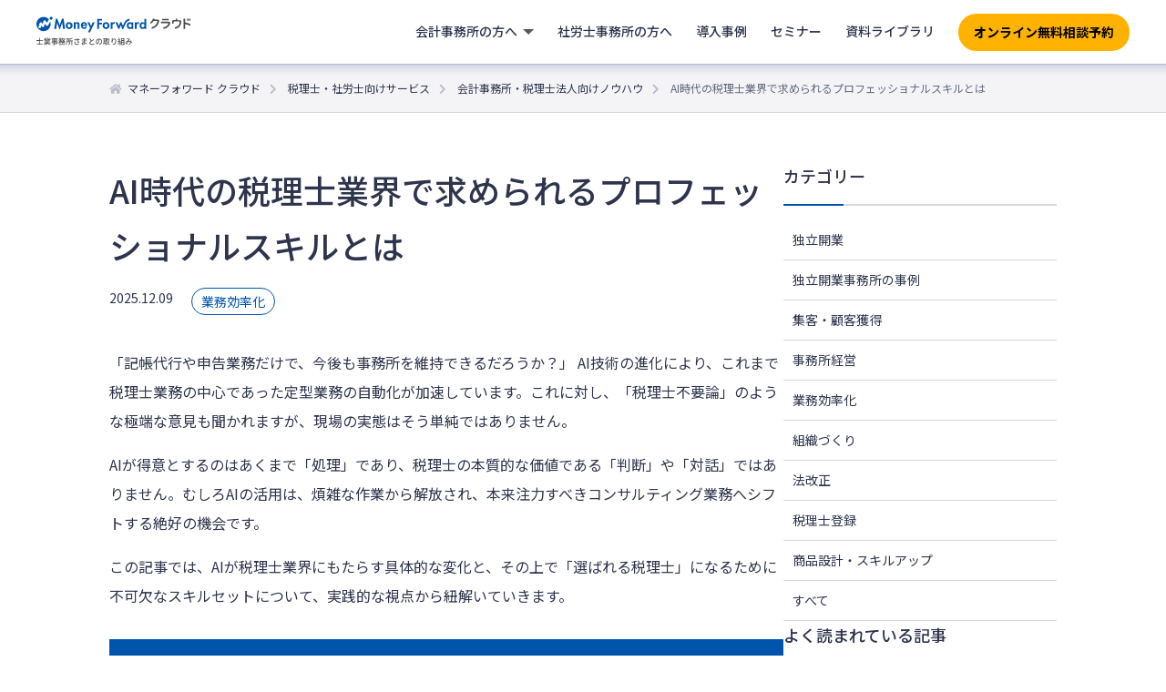

--- FILE ---
content_type: text/html; charset=UTF-8
request_url: https://biz.moneyforward.com/mfc-partner/blog/3134/?provider=cpta&provider_info=cv.blog_1300.part.sidebar-frequently-article
body_size: 32879
content:
<!DOCTYPE html>
<html lang="ja">
  <head>
		<meta charset="utf-8">
		<!-- Start VWO Async SmartCode -->
<link rel="preconnect" href="https://dev.visualwebsiteoptimizer.com" />
<script type='text/javascript' id='vwoCode'>
window._vwo_code || (function() {
var account_id=740981,
version=2.1,
settings_tolerance=2000,
hide_element='body',
hide_element_style = 'opacity:0 !important;filter:alpha(opacity=0) !important;background:none !important;transition:none !important;',
/* DO NOT EDIT BELOW THIS LINE */
f=false,w=window,d=document,v=d.querySelector('#vwoCode'),cK='_vwo_'+account_id+'_settings',cc={};try{var c=JSON.parse(localStorage.getItem('_vwo_'+account_id+'_config'));cc=c&&typeof c==='object'?c:{}}catch(e){}var stT=cc.stT==='session'?w.sessionStorage:w.localStorage;code={nonce:v&&v.nonce,use_existing_jquery:function(){return typeof use_existing_jquery!=='undefined'?use_existing_jquery:undefined},library_tolerance:function(){return typeof library_tolerance!=='undefined'?library_tolerance:undefined},settings_tolerance:function(){return cc.sT||settings_tolerance},hide_element_style:function(){return'{'+(cc.hES||hide_element_style)+'}'},hide_element:function(){if(performance.getEntriesByName('first-contentful-paint')[0]){return''}return typeof cc.hE==='string'?cc.hE:hide_element},getVersion:function(){return version},finish:function(e){if(!f){f=true;var t=d.getElementById('_vis_opt_path_hides');if(t)t.parentNode.removeChild(t);if(e)(new Image).src='https://dev.visualwebsiteoptimizer.com/ee.gif?a='+account_id+e}},finished:function(){return f},addScript:function(e){var t=d.createElement('script');t.type='text/javascript';if(e.src){t.src=e.src}else{t.text=e.text}v&&t.setAttribute('nonce',v.nonce);d.getElementsByTagName('head')[0].appendChild(t)},load:function(e,t){var n=this.getSettings(),i=d.createElement('script'),r=this;t=t||{};if(n){i.textContent=n;d.getElementsByTagName('head')[0].appendChild(i);if(!w.VWO||VWO.caE){stT.removeItem(cK);r.load(e)}}else{var o=new XMLHttpRequest;o.open('GET',e,true);o.withCredentials=!t.dSC;o.responseType=t.responseType||'text';o.onload=function(){if(t.onloadCb){return t.onloadCb(o,e)}if(o.status===200||o.status===304){_vwo_code.addScript({text:o.responseText})}else{_vwo_code.finish('&e=loading_failure:'+e)}};o.onerror=function(){if(t.onerrorCb){return t.onerrorCb(e)}_vwo_code.finish('&e=loading_failure:'+e)};o.send()}},getSettings:function(){try{var e=stT.getItem(cK);if(!e){return}e=JSON.parse(e);if(Date.now()>e.e){stT.removeItem(cK);return}return e.s}catch(e){return}},init:function(){if(d.URL.indexOf('__vwo_disable__')>-1)return;var e=this.settings_tolerance();w._vwo_settings_timer=setTimeout(function(){_vwo_code.finish();stT.removeItem(cK)},e);var t;if(this.hide_element()!=='body'){t=d.createElement('style');var n=this.hide_element(),i=n?n+this.hide_element_style():'',r=d.getElementsByTagName('head')[0];t.setAttribute('id','_vis_opt_path_hides');v&&t.setAttribute('nonce',v.nonce);t.setAttribute('type','text/css');if(t.styleSheet)t.styleSheet.cssText=i;else t.appendChild(d.createTextNode(i));r.appendChild(t)}else{t=d.getElementsByTagName('head')[0];var i=d.createElement('div');i.style.cssText='z-index: 2147483647 !important;position: fixed !important;left: 0 !important;top: 0 !important;width: 100% !important;height: 100% !important;background: white !important;display: block !important;';i.setAttribute('id','_vis_opt_path_hides');i.classList.add('_vis_hide_layer');t.parentNode.insertBefore(i,t.nextSibling)}var o=window._vis_opt_url||d.URL,s='https://dev.visualwebsiteoptimizer.com/j.php?a='+account_id+'&u='+encodeURIComponent(o)+'&vn='+version;if(w.location.search.indexOf('_vwo_xhr')!==-1){this.addScript({src:s})}else{this.load(s+'&x=true')}}};w._vwo_code=code;code.init();})();
</script>
<!-- End VWO Async SmartCode --><!-- Google Tag Manager -->
<script>(function(w,d,s,l,i){w[l]=w[l]||[];w[l].push({'gtm.start':new Date().getTime(),event:'gtm.js'});var f=d.getElementsByTagName(s)[0],j=d.createElement(s),dl=l!='dataLayer'?'&l='+l:'';j.async=true;j.src='https://www.googletagmanager.com/gtm.js?id='+i+dl;f.parentNode.insertBefore(j,f);})(window,document,'script','dataLayer','GTM-MSM3QVZ');</script>
<!-- End Google Tag Manager --><meta charset="utf-8">
<link rel="stylesheet" href="https://biz.moneyforward.com/mfc-partner/wp-content/themes/simple/assets/css/common.css">
<link rel="preconnect" href="https://fonts.gstatic.com">
<link href="https://fonts.googleapis.com/css2?family=Noto+Sans+JP:wght@100;300;400;500;700;900&display=swap" rel="stylesheet">
<link rel="stylesheet" href="https://use.fontawesome.com/releases/v5.1.0/css/all.css" integrity="sha384-lKuwvrZot6UHsBSfcMvOkWwlCMgc0TaWr+30HWe3a4ltaBwTZhyTEggF5tJv8tbt" crossorigin="anonymous">
<meta name="viewport" content="width=device-width, minimum-scale=1, maximum-scale=2, user-scalable=yes">
<link rel="stylesheet" href="https://biz.moneyforward.com/mfc-partner/wp-content/themes/simple/assets/css/parts-header.css">
<link rel="stylesheet" href="https://biz.moneyforward.com/mfc-partner/wp-content/themes/simple/assets/css/parts-footer.css">
<link rel="shortcut icon" href="https://biz.moneyforward.com/mfc-partner/wp-content/themes/simple/assets/images/common/favicon.ico">
    <link rel="stylesheet" href="https://biz.moneyforward.com/mfc-partner/wp-content/themes/simple/assets/css/knowhow.css">
    <link rel="stylesheet" href="https://biz.moneyforward.com/mfc-partner/wp-content/themes/simple/assets/css/plugin-advanced-ads.css">
    <link rel="stylesheet" href="https://biz.moneyforward.com/mfc-partner/wp-content/themes/simple/assets/css/parts.css">
    <script src="https://biz.moneyforward.com/mfc-partner/wp-content/themes/simple/assets/js/app.js"></script>
    <title>AI時代の税理士業界で求められるプロフェッショナルスキルとは | 会計事務所・税理士法人向けノウハウ</title>
<script type="application/ld+json">{"@context":"https://schema.org","@type":"BreadcrumbList","itemListElement":[{"@type":"ListItem","position":1,"name":"マネーフォワード クラウド","item":"https://biz.moneyforward.com/"},{"@type":"ListItem","position":2,"name":"税理士・社労士向けサービス","item":"https://biz.moneyforward.com/mfc-partner/"},{"@type":"ListItem","position":3,"name":"会計事務所・税理士法人向けノウハウ","item":"https://biz.moneyforward.com/mfc-partner/blog/"},{"@type":"ListItem","position":4,"name":"AI時代の税理士業界で求められるプロフェッショナルスキルとは"}]}</script>
<script type="application/ld+json">{"@context":"https://schema.org","@type":"Article","mainEntityOfPage":{"@type":"WebPage","url":"https://biz.moneyforward.com/mfc-partner/blog/3134/","inLanguage":"ja"},"headline":"AI時代の税理士業界で求められるプロフェッショナルスキルとは","description":"「記帳代行や申告業務だけで、今後も事務所を維持できるだろうか？」 AI技術の進化により、これまで税理士業務の中心であった定型業務の自動化が加速しています。これに対し、「税理士不要論」のような極端な意見も聞かれますが、現場 [&hellip;]","author":{"@type":"Person","name":"【監修】税理士・中小企業診断士　服部　大"},"image":{"@type":"ImageObject","url":"https://biz.moneyforward.com/mfc-partner/wp-content/plugins/mf-breadcrumbs/img/default.png"},"isPartOf":{"@type":"WebPage","name":"マネーフォワード クラウド","url":"https://biz.moneyforward.com/","description":"Money Forward クラウドなら1か月無料でお試しいただけます。バックオフィスに関する様々なデータを連携し、業務を自動化。経理や人事労務における面倒な作業を効率化します。"},"publisher":{"@type":"Organization","url":"https://corp.moneyforward.com/","name":"株式会社マネーフォワード","logo":{"@type":"ImageObject","url":"https://corp.moneyforward.com/assets/common/img/logo.png"}},"dateModified":"2025-12-09T17:39:10+09:00"}</script>
<script type="application/ld+json">{"@context":"https://schema.org","@type":"FAQPage","mainEntity":[{"@type":"Question","name":"AIの進化によって、本当に税理士の仕事はなくなってしまうのでしょうか？ ","acceptedAnswer":{"@type":"Answer","text":"いいえ、税理士の仕事自体がなくなる可能性は低いです。 確かに、記帳代行や単純なデータ入力といった「定型業務」はAIに代替される可能性が高いです。しかし、経営者との深いコミュニケーション、複雑な税法の解釈、経営戦略の立案といった「コンサルティング領域」や「人間にしかできない判断」を伴う業務は、今後も税理士の独占的な価値として残り続けるでしょう。"}},{"@type":"Question","name":"税理士業務において、具体的にどのような作業にAIを活用できますか？ ","acceptedAnswer":{"@type":"Answer","text":"主に「単純作業」や「一次情報の作成」に活用できます。 具体的には、会計ソフトによる銀行明細からの自動仕訳、AI-OCRを用いた領収書の読み取り、ChatGPTを活用したメルマガや挨拶文の素案作成、アイデア出し（壁打ち）などが挙げられます。これらを活用することでバックオフィス業務を効率化し、より付加価値の高い業務に時間を割くことが可能になります。"}},{"@type":"Question","name":"これからの時代、税理士にはどのようなスキルが求められますか？ ","acceptedAnswer":{"@type":"Answer","text":"「AIを使いこなす力」と「高度なコミュニケーション能力」です。 AIが出した回答やデータを鵜呑みにせず、専門家の視点でチェック・修正する「統合力」が必要です。また、AIにはできない、顧問先の潜在的なニーズを汲み取る力や、複雑な経営課題に対して複合的な視点からアドバイスを行うコンサルティング能力が、これまで以上に重要視されます。"}},{"@type":"Question","name":"ChatGPTなどの生成AIを業務で利用する際、セキュリティ上の注意点はありますか？ ","acceptedAnswer":{"@type":"Answer","text":"はい、情報漏洩のリスクに十分注意する必要があります。 入力したデータがAIの学習に利用され、他者への回答として出力される可能性があります。そのため、顧客の個人情報や機密情報は絶対に入力しないことが鉄則です。事務所内で利用ガイドラインを策定し、オプトアウト（学習機能の無効化）申請を行うなどの対策を講じましょう。"}}]}</script>

		<!-- All in One SEO 4.9.2 - aioseo.com -->
	<meta name="description" content="近年は技術の進歩が著しく、人が行っていた仕事をAIが代替し始めています。そんな中、税理士も例外ではなくAIによってなくなる仕事の1つと言われています。では、本当に税理士の業務はAIによってなくなってしまうのでしょうか。本記事では、AIが税理士業務に与える影響と、今後税理士に求められることについて詳しく解説していきます。" />
	<meta name="robots" content="max-image-preview:large" />
	<meta name="author" content="【監修】税理士・中小企業診断士　服部　大"/>
	<link rel="canonical" href="https://biz.moneyforward.com/mfc-partner/blog/3134/" />
	<meta name="generator" content="All in One SEO (AIOSEO) 4.9.2" />
		<meta property="og:locale" content="ja_JP" />
		<meta property="og:site_name" content="税理士・社労士さまとの取り組み｜マネーフォワード クラウド" />
		<meta property="og:type" content="article" />
		<meta property="og:title" content="AI時代の税理士業界で求められるプロフェッショナルスキルとは | 会計事務所・税理士法人向けノウハウ" />
		<meta property="og:description" content="近年は技術の進歩が著しく、人が行っていた仕事をAIが代替し始めています。そんな中、税理士も例外ではなくAIによってなくなる仕事の1つと言われています。では、本当に税理士の業務はAIによってなくなってしまうのでしょうか。本記事では、AIが税理士業務に与える影響と、今後税理士に求められることについて詳しく解説していきます。" />
		<meta property="og:url" content="https://biz.moneyforward.com/mfc-partner/blog/3134/" />
		<meta property="og:image" content="https://biz.moneyforward.com/mfc-partner/wp-content/uploads/ogp_default.png" />
		<meta property="og:image:secure_url" content="https://biz.moneyforward.com/mfc-partner/wp-content/uploads/ogp_default.png" />
		<meta property="og:image:width" content="1200" />
		<meta property="og:image:height" content="630" />
		<meta property="article:published_time" content="2025-12-09T02:30:22+00:00" />
		<meta property="article:modified_time" content="2025-12-09T08:39:10+00:00" />
		<meta name="twitter:card" content="summary_large_image" />
		<meta name="twitter:title" content="AI時代の税理士業界で求められるプロフェッショナルスキルとは | 会計事務所・税理士法人向けノウハウ" />
		<meta name="twitter:description" content="近年は技術の進歩が著しく、人が行っていた仕事をAIが代替し始めています。そんな中、税理士も例外ではなくAIによってなくなる仕事の1つと言われています。では、本当に税理士の業務はAIによってなくなってしまうのでしょうか。本記事では、AIが税理士業務に与える影響と、今後税理士に求められることについて詳しく解説していきます。" />
		<meta name="twitter:image" content="https://biz.moneyforward.com/mfc-partner/wp-content/uploads/ogp_default.png" />
		<!-- All in One SEO -->

<!-- biz.moneyforward.com is managing ads with Advanced Ads 2.0.14 – https://wpadvancedads.com/ --><script id="money-ready">
			window.advanced_ads_ready=function(e,a){a=a||"complete";var d=function(e){return"interactive"===a?"loading"!==e:"complete"===e};d(document.readyState)?e():document.addEventListener("readystatechange",(function(a){d(a.target.readyState)&&e()}),{once:"interactive"===a})},window.advanced_ads_ready_queue=window.advanced_ads_ready_queue||[];		</script>
		<style id='wp-img-auto-sizes-contain-inline-css' type='text/css'>
img:is([sizes=auto i],[sizes^="auto," i]){contain-intrinsic-size:3000px 1500px}
/*# sourceURL=wp-img-auto-sizes-contain-inline-css */
</style>
<style id='wp-block-library-inline-css' type='text/css'>
:root{--wp-block-synced-color:#7a00df;--wp-block-synced-color--rgb:122,0,223;--wp-bound-block-color:var(--wp-block-synced-color);--wp-editor-canvas-background:#ddd;--wp-admin-theme-color:#007cba;--wp-admin-theme-color--rgb:0,124,186;--wp-admin-theme-color-darker-10:#006ba1;--wp-admin-theme-color-darker-10--rgb:0,107,160.5;--wp-admin-theme-color-darker-20:#005a87;--wp-admin-theme-color-darker-20--rgb:0,90,135;--wp-admin-border-width-focus:2px}@media (min-resolution:192dpi){:root{--wp-admin-border-width-focus:1.5px}}.wp-element-button{cursor:pointer}:root .has-very-light-gray-background-color{background-color:#eee}:root .has-very-dark-gray-background-color{background-color:#313131}:root .has-very-light-gray-color{color:#eee}:root .has-very-dark-gray-color{color:#313131}:root .has-vivid-green-cyan-to-vivid-cyan-blue-gradient-background{background:linear-gradient(135deg,#00d084,#0693e3)}:root .has-purple-crush-gradient-background{background:linear-gradient(135deg,#34e2e4,#4721fb 50%,#ab1dfe)}:root .has-hazy-dawn-gradient-background{background:linear-gradient(135deg,#faaca8,#dad0ec)}:root .has-subdued-olive-gradient-background{background:linear-gradient(135deg,#fafae1,#67a671)}:root .has-atomic-cream-gradient-background{background:linear-gradient(135deg,#fdd79a,#004a59)}:root .has-nightshade-gradient-background{background:linear-gradient(135deg,#330968,#31cdcf)}:root .has-midnight-gradient-background{background:linear-gradient(135deg,#020381,#2874fc)}:root{--wp--preset--font-size--normal:16px;--wp--preset--font-size--huge:42px}.has-regular-font-size{font-size:1em}.has-larger-font-size{font-size:2.625em}.has-normal-font-size{font-size:var(--wp--preset--font-size--normal)}.has-huge-font-size{font-size:var(--wp--preset--font-size--huge)}.has-text-align-center{text-align:center}.has-text-align-left{text-align:left}.has-text-align-right{text-align:right}.has-fit-text{white-space:nowrap!important}#end-resizable-editor-section{display:none}.aligncenter{clear:both}.items-justified-left{justify-content:flex-start}.items-justified-center{justify-content:center}.items-justified-right{justify-content:flex-end}.items-justified-space-between{justify-content:space-between}.screen-reader-text{border:0;clip-path:inset(50%);height:1px;margin:-1px;overflow:hidden;padding:0;position:absolute;width:1px;word-wrap:normal!important}.screen-reader-text:focus{background-color:#ddd;clip-path:none;color:#444;display:block;font-size:1em;height:auto;left:5px;line-height:normal;padding:15px 23px 14px;text-decoration:none;top:5px;width:auto;z-index:100000}html :where(.has-border-color){border-style:solid}html :where([style*=border-top-color]){border-top-style:solid}html :where([style*=border-right-color]){border-right-style:solid}html :where([style*=border-bottom-color]){border-bottom-style:solid}html :where([style*=border-left-color]){border-left-style:solid}html :where([style*=border-width]){border-style:solid}html :where([style*=border-top-width]){border-top-style:solid}html :where([style*=border-right-width]){border-right-style:solid}html :where([style*=border-bottom-width]){border-bottom-style:solid}html :where([style*=border-left-width]){border-left-style:solid}html :where(img[class*=wp-image-]){height:auto;max-width:100%}:where(figure){margin:0 0 1em}html :where(.is-position-sticky){--wp-admin--admin-bar--position-offset:var(--wp-admin--admin-bar--height,0px)}@media screen and (max-width:600px){html :where(.is-position-sticky){--wp-admin--admin-bar--position-offset:0px}}

/*# sourceURL=wp-block-library-inline-css */
</style><style id='global-styles-inline-css' type='text/css'>
:root{--wp--preset--aspect-ratio--square: 1;--wp--preset--aspect-ratio--4-3: 4/3;--wp--preset--aspect-ratio--3-4: 3/4;--wp--preset--aspect-ratio--3-2: 3/2;--wp--preset--aspect-ratio--2-3: 2/3;--wp--preset--aspect-ratio--16-9: 16/9;--wp--preset--aspect-ratio--9-16: 9/16;--wp--preset--color--black: #000000;--wp--preset--color--cyan-bluish-gray: #abb8c3;--wp--preset--color--white: #ffffff;--wp--preset--color--pale-pink: #f78da7;--wp--preset--color--vivid-red: #cf2e2e;--wp--preset--color--luminous-vivid-orange: #ff6900;--wp--preset--color--luminous-vivid-amber: #fcb900;--wp--preset--color--light-green-cyan: #7bdcb5;--wp--preset--color--vivid-green-cyan: #00d084;--wp--preset--color--pale-cyan-blue: #8ed1fc;--wp--preset--color--vivid-cyan-blue: #0693e3;--wp--preset--color--vivid-purple: #9b51e0;--wp--preset--gradient--vivid-cyan-blue-to-vivid-purple: linear-gradient(135deg,rgb(6,147,227) 0%,rgb(155,81,224) 100%);--wp--preset--gradient--light-green-cyan-to-vivid-green-cyan: linear-gradient(135deg,rgb(122,220,180) 0%,rgb(0,208,130) 100%);--wp--preset--gradient--luminous-vivid-amber-to-luminous-vivid-orange: linear-gradient(135deg,rgb(252,185,0) 0%,rgb(255,105,0) 100%);--wp--preset--gradient--luminous-vivid-orange-to-vivid-red: linear-gradient(135deg,rgb(255,105,0) 0%,rgb(207,46,46) 100%);--wp--preset--gradient--very-light-gray-to-cyan-bluish-gray: linear-gradient(135deg,rgb(238,238,238) 0%,rgb(169,184,195) 100%);--wp--preset--gradient--cool-to-warm-spectrum: linear-gradient(135deg,rgb(74,234,220) 0%,rgb(151,120,209) 20%,rgb(207,42,186) 40%,rgb(238,44,130) 60%,rgb(251,105,98) 80%,rgb(254,248,76) 100%);--wp--preset--gradient--blush-light-purple: linear-gradient(135deg,rgb(255,206,236) 0%,rgb(152,150,240) 100%);--wp--preset--gradient--blush-bordeaux: linear-gradient(135deg,rgb(254,205,165) 0%,rgb(254,45,45) 50%,rgb(107,0,62) 100%);--wp--preset--gradient--luminous-dusk: linear-gradient(135deg,rgb(255,203,112) 0%,rgb(199,81,192) 50%,rgb(65,88,208) 100%);--wp--preset--gradient--pale-ocean: linear-gradient(135deg,rgb(255,245,203) 0%,rgb(182,227,212) 50%,rgb(51,167,181) 100%);--wp--preset--gradient--electric-grass: linear-gradient(135deg,rgb(202,248,128) 0%,rgb(113,206,126) 100%);--wp--preset--gradient--midnight: linear-gradient(135deg,rgb(2,3,129) 0%,rgb(40,116,252) 100%);--wp--preset--font-size--small: 13px;--wp--preset--font-size--medium: 20px;--wp--preset--font-size--large: 36px;--wp--preset--font-size--x-large: 42px;--wp--preset--spacing--20: 0.44rem;--wp--preset--spacing--30: 0.67rem;--wp--preset--spacing--40: 1rem;--wp--preset--spacing--50: 1.5rem;--wp--preset--spacing--60: 2.25rem;--wp--preset--spacing--70: 3.38rem;--wp--preset--spacing--80: 5.06rem;--wp--preset--shadow--natural: 6px 6px 9px rgba(0, 0, 0, 0.2);--wp--preset--shadow--deep: 12px 12px 50px rgba(0, 0, 0, 0.4);--wp--preset--shadow--sharp: 6px 6px 0px rgba(0, 0, 0, 0.2);--wp--preset--shadow--outlined: 6px 6px 0px -3px rgb(255, 255, 255), 6px 6px rgb(0, 0, 0);--wp--preset--shadow--crisp: 6px 6px 0px rgb(0, 0, 0);}:where(.is-layout-flex){gap: 0.5em;}:where(.is-layout-grid){gap: 0.5em;}body .is-layout-flex{display: flex;}.is-layout-flex{flex-wrap: wrap;align-items: center;}.is-layout-flex > :is(*, div){margin: 0;}body .is-layout-grid{display: grid;}.is-layout-grid > :is(*, div){margin: 0;}:where(.wp-block-columns.is-layout-flex){gap: 2em;}:where(.wp-block-columns.is-layout-grid){gap: 2em;}:where(.wp-block-post-template.is-layout-flex){gap: 1.25em;}:where(.wp-block-post-template.is-layout-grid){gap: 1.25em;}.has-black-color{color: var(--wp--preset--color--black) !important;}.has-cyan-bluish-gray-color{color: var(--wp--preset--color--cyan-bluish-gray) !important;}.has-white-color{color: var(--wp--preset--color--white) !important;}.has-pale-pink-color{color: var(--wp--preset--color--pale-pink) !important;}.has-vivid-red-color{color: var(--wp--preset--color--vivid-red) !important;}.has-luminous-vivid-orange-color{color: var(--wp--preset--color--luminous-vivid-orange) !important;}.has-luminous-vivid-amber-color{color: var(--wp--preset--color--luminous-vivid-amber) !important;}.has-light-green-cyan-color{color: var(--wp--preset--color--light-green-cyan) !important;}.has-vivid-green-cyan-color{color: var(--wp--preset--color--vivid-green-cyan) !important;}.has-pale-cyan-blue-color{color: var(--wp--preset--color--pale-cyan-blue) !important;}.has-vivid-cyan-blue-color{color: var(--wp--preset--color--vivid-cyan-blue) !important;}.has-vivid-purple-color{color: var(--wp--preset--color--vivid-purple) !important;}.has-black-background-color{background-color: var(--wp--preset--color--black) !important;}.has-cyan-bluish-gray-background-color{background-color: var(--wp--preset--color--cyan-bluish-gray) !important;}.has-white-background-color{background-color: var(--wp--preset--color--white) !important;}.has-pale-pink-background-color{background-color: var(--wp--preset--color--pale-pink) !important;}.has-vivid-red-background-color{background-color: var(--wp--preset--color--vivid-red) !important;}.has-luminous-vivid-orange-background-color{background-color: var(--wp--preset--color--luminous-vivid-orange) !important;}.has-luminous-vivid-amber-background-color{background-color: var(--wp--preset--color--luminous-vivid-amber) !important;}.has-light-green-cyan-background-color{background-color: var(--wp--preset--color--light-green-cyan) !important;}.has-vivid-green-cyan-background-color{background-color: var(--wp--preset--color--vivid-green-cyan) !important;}.has-pale-cyan-blue-background-color{background-color: var(--wp--preset--color--pale-cyan-blue) !important;}.has-vivid-cyan-blue-background-color{background-color: var(--wp--preset--color--vivid-cyan-blue) !important;}.has-vivid-purple-background-color{background-color: var(--wp--preset--color--vivid-purple) !important;}.has-black-border-color{border-color: var(--wp--preset--color--black) !important;}.has-cyan-bluish-gray-border-color{border-color: var(--wp--preset--color--cyan-bluish-gray) !important;}.has-white-border-color{border-color: var(--wp--preset--color--white) !important;}.has-pale-pink-border-color{border-color: var(--wp--preset--color--pale-pink) !important;}.has-vivid-red-border-color{border-color: var(--wp--preset--color--vivid-red) !important;}.has-luminous-vivid-orange-border-color{border-color: var(--wp--preset--color--luminous-vivid-orange) !important;}.has-luminous-vivid-amber-border-color{border-color: var(--wp--preset--color--luminous-vivid-amber) !important;}.has-light-green-cyan-border-color{border-color: var(--wp--preset--color--light-green-cyan) !important;}.has-vivid-green-cyan-border-color{border-color: var(--wp--preset--color--vivid-green-cyan) !important;}.has-pale-cyan-blue-border-color{border-color: var(--wp--preset--color--pale-cyan-blue) !important;}.has-vivid-cyan-blue-border-color{border-color: var(--wp--preset--color--vivid-cyan-blue) !important;}.has-vivid-purple-border-color{border-color: var(--wp--preset--color--vivid-purple) !important;}.has-vivid-cyan-blue-to-vivid-purple-gradient-background{background: var(--wp--preset--gradient--vivid-cyan-blue-to-vivid-purple) !important;}.has-light-green-cyan-to-vivid-green-cyan-gradient-background{background: var(--wp--preset--gradient--light-green-cyan-to-vivid-green-cyan) !important;}.has-luminous-vivid-amber-to-luminous-vivid-orange-gradient-background{background: var(--wp--preset--gradient--luminous-vivid-amber-to-luminous-vivid-orange) !important;}.has-luminous-vivid-orange-to-vivid-red-gradient-background{background: var(--wp--preset--gradient--luminous-vivid-orange-to-vivid-red) !important;}.has-very-light-gray-to-cyan-bluish-gray-gradient-background{background: var(--wp--preset--gradient--very-light-gray-to-cyan-bluish-gray) !important;}.has-cool-to-warm-spectrum-gradient-background{background: var(--wp--preset--gradient--cool-to-warm-spectrum) !important;}.has-blush-light-purple-gradient-background{background: var(--wp--preset--gradient--blush-light-purple) !important;}.has-blush-bordeaux-gradient-background{background: var(--wp--preset--gradient--blush-bordeaux) !important;}.has-luminous-dusk-gradient-background{background: var(--wp--preset--gradient--luminous-dusk) !important;}.has-pale-ocean-gradient-background{background: var(--wp--preset--gradient--pale-ocean) !important;}.has-electric-grass-gradient-background{background: var(--wp--preset--gradient--electric-grass) !important;}.has-midnight-gradient-background{background: var(--wp--preset--gradient--midnight) !important;}.has-small-font-size{font-size: var(--wp--preset--font-size--small) !important;}.has-medium-font-size{font-size: var(--wp--preset--font-size--medium) !important;}.has-large-font-size{font-size: var(--wp--preset--font-size--large) !important;}.has-x-large-font-size{font-size: var(--wp--preset--font-size--x-large) !important;}
/*# sourceURL=global-styles-inline-css */
</style>

<style id='classic-theme-styles-inline-css' type='text/css'>
/*! This file is auto-generated */
.wp-block-button__link{color:#fff;background-color:#32373c;border-radius:9999px;box-shadow:none;text-decoration:none;padding:calc(.667em + 2px) calc(1.333em + 2px);font-size:1.125em}.wp-block-file__button{background:#32373c;color:#fff;text-decoration:none}
/*# sourceURL=/wp-includes/css/classic-themes.min.css */
</style>
<link rel='stylesheet' id='contact-form-7-css' href='https://biz.moneyforward.com/mfc-partner/wp-content/plugins/contact-form-7/includes/css/styles.css?ver=6.1.4' type='text/css' media='all' />
<link rel='stylesheet' id='mf-breadcrumbs-css' href='https://biz.moneyforward.com/mfc-partner/wp-content/plugins/mf-breadcrumbs/mf-breadcrumbs.css?plugin_ver=3.0&#038;ver=6.9' type='text/css' media='all' />
<link rel='stylesheet' id='pz-linkcard-css-css' href='//biz.moneyforward.com/mfc-partner/wp-content/uploads/pz-linkcard/style/style.min.css?ver=2.5.8.2' type='text/css' media='all' />
<link rel='stylesheet' id='toc-screen-css' href='https://biz.moneyforward.com/mfc-partner/wp-content/plugins/table-of-contents-plus/screen.min.css?ver=2411.1' type='text/css' media='all' />
<script type="text/javascript" src="https://biz.moneyforward.com/mfc-partner/wp-includes/js/jquery/jquery.min.js?ver=3.7.1" id="jquery-core-js"></script>
<script type="text/javascript" src="https://biz.moneyforward.com/mfc-partner/wp-includes/js/jquery/jquery-migrate.min.js?ver=3.4.1" id="jquery-migrate-js"></script>
<script type="text/javascript" id="advanced-ads-advanced-js-js-extra">
/* <![CDATA[ */
var advads_options = {"blog_id":"1","privacy":{"enabled":false,"state":"not_needed"}};
//# sourceURL=advanced-ads-advanced-js-js-extra
/* ]]> */
</script>
<script type="text/javascript" src="https://biz.moneyforward.com/mfc-partner/wp-content/plugins/advanced-ads/public/assets/js/advanced.min.js?ver=2.0.14" id="advanced-ads-advanced-js-js"></script>
<link rel="EditURI" type="application/rsd+xml" title="RSD" href="https://biz.moneyforward.com/mfc-partner/xmlrpc.php?rsd" />
<meta name="generator" content="WordPress 6.9" />
<script>advads_items = { conditions: {}, display_callbacks: {}, display_effect_callbacks: {}, hide_callbacks: {}, backgrounds: {}, effect_durations: {}, close_functions: {}, showed: [] };</script><style type="text/css" id="money-layer-custom-css"></style>		<script type="text/javascript">
			var advadsCfpQueue = [];
			var advadsCfpAd = function( adID ) {
				if ( 'undefined' === typeof advadsProCfp ) {
					advadsCfpQueue.push( adID )
				} else {
					advadsProCfp.addElement( adID )
				}
			}
		</script>
				<style type="text/css" id="wp-custom-css">
			.detail .knowhow-detail__container h2:first-child  {
	margin-top: 0;
}		</style>
		  </head>
  <body class="preload knowhow detail search">
    <div class="wrapper">
			

    <!-- Google Tag Manager (noscript) -->
    <noscript><iframe src="https://www.googletagmanager.com/ns.html?id=GTM-MSM3QVZ" height="0" width="0" style="display:none;visibility:hidden"></iframe></noscript>
    <!-- End Google Tag Manager (noscript) -->

    <!-- Google Tag Manager (noscript) -->
    <noscript><iframe src="https://www.googletagmanager.com/ns.html?id=GTM-T7977PW" height="0" width="0" style="display:none;visibility:hidden"></iframe></noscript>
    <!-- End Google Tag Manager (noscript) -->

    <!-- Google Tag Manager (noscript) -->
    <noscript><iframe src="https://www.googletagmanager.com/ns.html?id=GTM-N2R8C6T" height="0" width="0" style="display:none;visibility:hidden"></iframe></noscript>
    <!-- End Google Tag Manager (noscript) -->
<header id="header" class="renewal-app-header-contents js-header-container ">
  <div class="renewal-app-header-logo-container">
    <a href="https://biz.moneyforward.com/mfc-partner/?provider=cpta&provider_info=cv.blog_3134.part.header">
      <div class="renewal-app-header-logo">
        <?xml version="1.0" encoding="utf-8"?><svg version="1.1" id="logo_svg" xmlns="http://www.w3.org/2000/svg" xmlns:xlink="http://www.w3.org/1999/xlink" width="170" height="33" viewBox="0 0 170 33">
  <title>マネーフォワード クラウド 士業事務所さまとの取り組み</title>
  <g id="sub">
    <path class="logo-fill-gray" d="M7.3,26.5v-0.8H4V23H3.2v2.6H0v0.8h3.2v3.3H0.4v0.8h6.4v-0.8H4v-3.3H7.3z"/>
    <path class="logo-fill-gray" d="M12.9,25.2c-0.1,0.3-0.2,0.6-0.4,0.8h-1.7l0.2-0.1c-0.1-0.2-0.2-0.5-0.4-0.8H12.9z M15.3,29v-0.7h-3.2v-0.5
      h2.5v-0.6h-2.5v-0.5H15V26h-1.7c0.1-0.2,0.3-0.5,0.5-0.8h1.6v-0.7h-1.2c0.2-0.3,0.5-0.8,0.7-1.2L14,23.1c-0.1,0.4-0.4,0.9-0.6,1.3
      l0.3,0.1h-0.9V23h-0.7v1.5h-0.8V23h-0.7v1.5H9.8l0.4-0.2c-0.1-0.3-0.4-0.9-0.7-1.2l-0.7,0.2c0.2,0.4,0.5,0.8,0.6,1.2H8.3v0.7h1.8
      l-0.2,0c0.1,0.2,0.3,0.5,0.3,0.8H8.6v0.6h2.8v0.5H9v0.6h2.4v0.5H8.2V29h2.5C10,29.5,9,30,8,30.2c0.2,0.2,0.4,0.5,0.5,0.7
      c1-0.3,2.1-0.9,2.9-1.6V31h0.7v-1.7c0.8,0.7,1.9,1.3,2.9,1.6c0.1-0.2,0.3-0.5,0.5-0.7c-1-0.2-2-0.6-2.8-1.2H15.3z"/>
    <path class="logo-fill-gray" d="M22,29.1h-1.7v-0.5H22V29.1z M20.3,27.4H22v0.5h-1.7V27.4z M18,25.8v-0.5h1.5v0.5H18z M21.9,25.3v0.5h-1.6
      v-0.5H21.9z M23.6,27.9h-0.8v-1.1h-2.5v-0.5h2.4v-1.6h-2.4v-0.4h3.2v-0.7h-3.2V23h-0.8v0.6h-3.1v0.7h3.1v0.4h-2.3v1.6h2.3v0.5H17
      v0.6h2.5v0.5h-3.3v0.6h3.3v0.5H17v0.6h2.5v0.5c0,0.1,0,0.2-0.2,0.2c-0.1,0-0.6,0-1.1,0c0.1,0.2,0.2,0.5,0.3,0.7
      c0.7,0,1.1,0,1.4-0.1c0.3-0.1,0.4-0.3,0.4-0.7v-0.5H22v0.4h0.8v-1.5h0.8V27.9z"/>
    <path class="logo-fill-gray" d="M29.7,27.8c0-0.3,0.1-0.5,0.1-0.8h-0.7c0,0.3-0.1,0.6-0.1,0.8h-1.3v0.7h1.1c-0.3,0.8-0.7,1.4-1.8,1.9
      c0.2,0.1,0.4,0.4,0.4,0.6c1.3-0.5,1.9-1.4,2.1-2.5h1.2c-0.1,1-0.2,1.5-0.4,1.6c-0.1,0.1-0.1,0.1-0.3,0.1c-0.1,0-0.4,0-0.8,0
      c0.1,0.2,0.2,0.5,0.2,0.7c0.4,0,0.7,0,0.9,0c0.2,0,0.4-0.1,0.5-0.3c0.2-0.3,0.4-0.9,0.5-2.5c0-0.1,0-0.3,0-0.3H29.7z M30.3,24.6
      c-0.2,0.4-0.4,0.7-0.7,1c-0.3-0.3-0.6-0.6-0.8-1H30.3z M31.7,24.6v-0.7h-2.6c0.1-0.2,0.2-0.5,0.3-0.7L28.8,23
      c-0.3,0.8-0.9,1.6-1.5,2.1c0.2,0.1,0.5,0.3,0.6,0.5c0.2-0.1,0.3-0.3,0.5-0.5c0.2,0.3,0.4,0.6,0.7,0.9c-0.4,0.2-0.8,0.4-1.2,0.5
      c0-0.1,0-0.2,0.1-0.3L27.4,26l-0.1,0h-0.5l0.4-0.4c-0.2-0.1-0.4-0.3-0.7-0.5c0.5-0.4,1-0.9,1.3-1.5l-0.5-0.3l-0.1,0h-2.7v0.7h2.1
      c-0.2,0.3-0.4,0.5-0.7,0.7c-0.2-0.1-0.5-0.3-0.7-0.3L24.7,25c0.6,0.3,1.3,0.7,1.7,1h-2.1v0.7h1.1c-0.3,0.8-0.8,1.6-1.2,2.1
      c0.1,0.2,0.3,0.5,0.4,0.8c0.4-0.4,0.8-1.1,1.1-1.9v2.4c0,0.1,0,0.1-0.1,0.1c-0.1,0-0.4,0-0.7,0c0.1,0.2,0.2,0.5,0.2,0.8
      c0.5,0,0.8,0,1.1-0.1c0.2-0.1,0.3-0.4,0.3-0.7v-3.3h0.6c-0.1,0.5-0.2,1-0.4,1.3l0.5,0.3c0.2-0.4,0.3-0.9,0.4-1.4
      c0.1,0.1,0.2,0.3,0.2,0.4c0.6-0.2,1.2-0.5,1.7-0.8c0.5,0.4,1.1,0.7,1.8,0.8c0.1-0.2,0.3-0.5,0.5-0.7c-0.6-0.1-1.2-0.4-1.6-0.7
      c0.4-0.4,0.7-0.8,0.9-1.4H31.7z"/>
    <path class="logo-fill-gray" d="M36.2,23.5h-3.5v0.7h3.5V23.5z M35.2,25.7V27h-1.6v-1.3H35.2z M36,27.8V25h-3.1v2.3c0,1,0,2.3-0.6,3.2
      c0.2,0.1,0.5,0.4,0.6,0.5c0.5-0.9,0.7-2.2,0.7-3.2H36z M40,25.9h-2.8v-1.3c0.9-0.2,1.9-0.6,2.6-0.9l-0.7-0.6
      c-0.5,0.3-1.3,0.6-2.1,0.9l-0.6-0.1v2.3c0,1.3-0.1,3-1.2,4.3c0.2,0.1,0.5,0.4,0.6,0.5c1.1-1.2,1.4-2.9,1.4-4.3h1.2V31h0.8v-4.3H40
      V25.9z"/>
    <path class="logo-fill-gray" d="M44.5,24.1c0.1,0.2,0.1,0.4,0.2,0.7c-0.9,0.1-2,0-3.2-0.1l0,0.9c1.3,0.1,2.5,0.1,3.5,0
      c0.3,0.7,0.6,1.3,0.9,1.8c-0.3,0-0.9-0.1-1.3-0.1L44.5,28c0.6,0.1,1.6,0.2,2.1,0.3l0.4-0.6c-0.1-0.2-0.3-0.3-0.4-0.5
      c-0.3-0.4-0.6-1-0.8-1.6c0.5-0.1,1.1-0.2,1.6-0.3l-0.1-0.9c-0.5,0.2-1.2,0.3-1.8,0.4c-0.1-0.5-0.3-1-0.4-1.4l-0.9,0.1
      C44.4,23.7,44.4,23.9,44.5,24.1z M42.9,27.5l-0.8-0.2c-0.3,0.5-0.4,1-0.4,1.5c0,1.2,1,1.8,2.6,1.9c0.9,0,1.7-0.1,2.1-0.2l0-0.9
      c-0.6,0.1-1.3,0.2-2.1,0.2c-1.2,0-1.8-0.3-1.8-1.1C42.6,28.3,42.7,28,42.9,27.5z"/>
    <path class="logo-fill-gray" d="M50.6,29.3c0-0.3,0.4-0.6,1.1-0.6c0.3,0,0.5,0,0.7,0.1c0,0.2,0,0.4,0,0.5c0,0.6-0.4,0.7-0.8,0.7
      C50.9,30,50.6,29.7,50.6,29.3z M53.2,23.3h-0.9c0,0.1,0,0.4,0,0.5c0,0.1,0,0.3,0,0.5c-0.1,0-0.2,0-0.4,0c-0.5,0-1.5-0.1-2-0.2
      l0,0.8c0.5,0.1,1.5,0.2,2,0.2c0.1,0,0.2,0,0.3,0c0,0.3,0,0.7,0,1.1c-0.1,0-0.3,0-0.4,0c-0.5,0-1.5-0.1-2-0.2l0,0.8
      c0.6,0.1,1.5,0.1,2,0.1c0.2,0,0.3,0,0.4,0c0,0.3,0,0.7,0,1c-0.2,0-0.4,0-0.6,0c-1.2,0-1.9,0.6-1.9,1.4c0,0.9,0.7,1.4,1.9,1.4
      c1.1,0,1.5-0.6,1.5-1.3c0-0.1,0-0.3,0-0.5c0.7,0.3,1.4,0.8,1.8,1.3l0.5-0.8c-0.5-0.4-1.3-1-2.3-1.3c0-0.4,0-0.8-0.1-1.2
      c0.8,0,1.5-0.1,2.2-0.2l0-0.8c-0.7,0.1-1.4,0.2-2.2,0.2c0-0.3,0-0.7,0-1.1c0.8,0,1.5-0.1,2.2-0.2v-0.8c-0.7,0.1-1.4,0.2-2.1,0.2
      c0-0.2,0-0.4,0-0.5C53.2,23.7,53.2,23.5,53.2,23.3z"/>
    <path class="logo-fill-gray" d="M59.2,23.5l-0.8,0.4c0.4,0.9,0.8,1.9,1.2,2.6c-0.8,0.6-1.4,1.3-1.4,2.3c0,1.4,1.2,1.9,2.7,1.9
      c1,0,1.9-0.1,2.6-0.2l0-1c-0.7,0.2-1.8,0.3-2.6,0.3c-1.2,0-1.8-0.4-1.8-1.1c0-0.6,0.5-1.2,1.2-1.7c0.8-0.5,1.9-1.1,2.4-1.4
      c0.3-0.1,0.5-0.3,0.7-0.4l-0.4-0.8c-0.2,0.2-0.4,0.3-0.7,0.5c-0.4,0.3-1.2,0.7-1.9,1.1C59.9,25.3,59.5,24.4,59.2,23.5z"/>
    <path class="logo-fill-gray" d="M72.1,27.2c0-1.8-1.2-3.3-3.2-3.3c-2,0-3.6,1.7-3.6,3.6c0,1.5,0.7,2.4,1.5,2.4c0.8,0,1.5-1,2-2.8
      c0.2-0.8,0.4-1.7,0.5-2.4c1.3,0.2,2,1.2,2,2.4c0,1.4-0.9,2.2-2,2.5c-0.2,0.1-0.4,0.1-0.7,0.1l0.5,0.8C71,30.3,72.1,29.1,72.1,27.2z
      M66.1,27.5c0-1.1,0.9-2.4,2.3-2.7c-0.1,0.8-0.2,1.6-0.4,2.2c-0.4,1.3-0.8,1.9-1.1,1.9C66.5,29,66.1,28.5,66.1,27.5z"/>
    <path class="logo-fill-gray" d="M76.7,24.3H77v0.7h2.6c-0.2,1.1-0.5,2.1-0.9,3C78.3,27,78,26,77.8,25l-0.7,0.2c0.3,1.4,0.6,2.6,1.2,3.6
      c-0.4,0.7-1,1.2-1.6,1.5V24.3z M74.5,28.9v-1.1h1.4v0.9L74.5,28.9z M75.9,24.3v1h-1.4v-1H75.9z M74.5,26h1.4v1.1h-1.4V26z
      M79.9,24.1l-0.1,0h-2.6v-0.6h-4v0.7h0.6V29c-0.3,0-0.5,0.1-0.8,0.1l0.1,0.8c0.8-0.1,1.8-0.3,2.7-0.5V31h0.7v-0.7
      c0.2,0.2,0.4,0.4,0.5,0.6c0.6-0.4,1.1-0.8,1.6-1.4c0.4,0.6,0.9,1.1,1.5,1.5c0.1-0.2,0.4-0.5,0.5-0.7c-0.6-0.4-1.2-0.9-1.6-1.5
      c0.6-1.1,1.1-2.6,1.2-4.4L79.9,24.1z"/>
    <path class="logo-fill-gray" d="M83.8,23.4l-0.9,0c0,0.2,0,0.5-0.1,0.8c-0.1,0.8-0.2,2-0.2,2.8c0,0.6,0,1.1,0.1,1.4l0.8-0.1
      c-0.1-0.4-0.1-0.7,0-1c0.1-1.1,1-2.7,2-2.7c0.8,0,1.2,0.9,1.2,2.2c0,2.2-1.3,2.9-3.1,3.2l0.5,0.8c2.1-0.4,3.5-1.5,3.5-3.9
      c0-1.9-0.8-3-1.9-3c-1,0-1.8,0.9-2.1,1.7C83.5,25,83.6,23.9,83.8,23.4z"/>
    <path class="logo-fill-gray" d="M89.8,28c-0.1,0.7-0.2,1.5-0.5,2c0.2,0.1,0.5,0.2,0.6,0.3c0.3-0.6,0.4-1.4,0.5-2.2L89.8,28z M92,27.4
      c0.1,0.2,0.1,0.3,0.1,0.5l0.6-0.3c-0.1-0.5-0.4-1.2-0.8-1.8L91.4,26c0.1,0.2,0.2,0.5,0.3,0.7l-1.1,0c0.5-0.7,1.2-1.7,1.6-2.5
      L91.6,24c-0.2,0.5-0.5,1-0.8,1.5c-0.1-0.2-0.2-0.3-0.4-0.5c0.3-0.5,0.6-1.2,0.9-1.7L90.7,23c-0.1,0.5-0.4,1.1-0.7,1.6
      c-0.1-0.1-0.1-0.1-0.2-0.2l-0.4,0.5c0.4,0.4,0.8,0.8,1,1.2c-0.2,0.2-0.3,0.5-0.5,0.7l-0.6,0l0.1,0.7c0.4,0,0.8-0.1,1.3-0.1V31h0.7
      v-3.6L92,27.4z M91.6,28.1c0.2,0.5,0.4,1.2,0.5,1.7l0.6-0.2c-0.1-0.4-0.3-1.1-0.5-1.6L91.6,28.1z M93.8,28.5h1.8V30h-1.8V28.5z
      M95.6,24.2v1.4h-1.8v-1.4H95.6z M95.6,27.8h-1.8v-1.4h1.8V27.8z M96.4,30v-6.5H93V30h-0.8v0.7h4.7V30H96.4z"/>
    <path class="logo-fill-gray" d="M99,23.8l0,0.9c0.2,0,0.5-0.1,0.6-0.1c0.4,0,1.2-0.1,1.6-0.1c-0.2,0.5-0.5,1.2-0.8,1.8
      c-1.6,0.1-2.7,1.1-2.7,2.4c0,0.8,0.5,1.3,1.1,1.3c0.5,0,0.8-0.2,1.1-0.7c0.3-0.5,0.7-1.4,1-2.2c0.8,0.1,1.5,0.4,2.2,0.8
      c-0.3,0.9-0.8,1.8-2.1,2.3l0.7,0.6c1.1-0.6,1.8-1.4,2.1-2.5c0.3,0.2,0.5,0.4,0.8,0.7l0.4-0.9c-0.3-0.2-0.6-0.4-0.9-0.6
      c0.1-0.5,0.1-1.1,0.2-1.7l-0.8-0.1c0,0.3,0,0.6,0,0.9c0,0.2,0,0.3,0,0.5c-0.6-0.3-1.3-0.5-2-0.6c0.3-0.8,0.7-1.6,0.9-2
      c0.1-0.1,0.1-0.2,0.2-0.3l-0.5-0.4c-0.1,0.1-0.3,0.1-0.5,0.1c-0.4,0-1.3,0.1-1.8,0.1C99.5,23.9,99.2,23.9,99,23.8z M98.5,28.6
      c0-0.7,0.6-1.3,1.7-1.5c-0.3,0.6-0.5,1.3-0.8,1.7c-0.2,0.2-0.3,0.3-0.5,0.3C98.7,29.1,98.5,29,98.5,28.6z"/>
  </g>
  <path id="cloud" class="logo-fill-gray" d="M167,2h-1.4v2.2h1.4V2z M145.2,2.2h-7.3v1.6h7.3L145.2,2.2z M163.3,2L163.3,2l-1.7,0v11.2h1.7V7.9
    c1.9,0.5,3.9,1.2,5.7,2v-2c-1.9-0.7-3.8-1.4-5.7-1.9V2z M167.7,2v2.2h1.4V2H167.7z M157.1,3.7h-2.5V2h-1.7v1.6h-2.4
    c-1.1,0-1.6,0.5-1.6,1.6v2.4h1.7v-2c0-0.4,0.1-0.5,0.6-0.5h5.4c0.4,0,0.6,0.1,0.6,0.5v0.1c-0.1,1.5-0.5,2.8-1.4,3.8
    c-0.8,0.9-2.2,1.6-3.7,2v1.7c1.7-0.2,3.5-1,4.8-2.4c1.3-1.3,2-3.2,2.1-5.2c0-0.1,0-0.1,0-0.2C158.9,4.3,158.4,3.7,157.1,3.7
    L157.1,3.7z M145,5.3h-8.2v1.6h7.6c0.4,0,0.5,0.1,0.5,0.3c0,0.1,0,0.2,0,0.2c-0.6,2-2.3,3.7-5.6,4.1v1.7c4.2-0.4,6.7-2.8,7.4-5.8
    c0-0.2,0.1-0.4,0.1-0.7c0-0.3-0.1-0.6-0.2-0.8C146.1,5.6,145.7,5.3,145,5.3L145,5.3z M133,3h-3.6c0.1-0.3,0.2-0.6,0.4-1h-1.8
    c-0.3,0.8-0.6,1.5-1.2,2.2c-0.5,0.6-1,1.2-1.6,1.6v2.1c1.1-0.7,2-1.5,2.8-2.5c0.2-0.3,0.4-0.6,0.6-0.9h3.7c0.4,0,0.5,0.1,0.5,0.4
    c0,0.1,0,0.1,0,0.2c-0.7,3.1-2.8,5.4-6.2,6.4v1.7c4.5-1.1,7.3-4.3,8-8.1c0-0.2,0.1-0.4,0.1-0.6C134.7,3.6,134.1,3,133,3z"/>
  <path id="mf" class="logo-fill-blue" d="M29.8,1.9l1.6,11.3h-2.2l-0.9-6.8h0l-2.5,7h-0.7l-2.4-7h0l-1,6.8h-2.2l1.8-11.3h1.5l2.7,7.2l2.6-7.2
    H29.8z M39.7,9.6c0,2.2-1.5,3.8-3.8,3.8c-2.2,0-3.8-1.6-3.8-3.8c0-2.2,1.5-3.8,3.8-3.8C38.2,5.8,39.7,7.4,39.7,9.6z M37.6,9.6
    c0-1-0.6-2-1.7-2c-1,0-1.7,1-1.7,2c0,1,0.6,2,1.7,2C37,11.6,37.6,10.6,37.6,9.6z M44.9,5.8c-0.7,0-1.4,0.2-1.9,0.9h0V6h-2v7.2h2V9.6
    c0-0.9,0-2.2,1.2-2.2c1.1,0,1.1,1.1,1.1,2v3.8h2V8.8C47.4,7.1,46.9,5.8,44.9,5.8L44.9,5.8z M55.6,9.7v0.2h-4.7
    c0,0.9,0.3,1.9,1.4,1.9c0.7,0,1.1-0.4,1.4-1l1.9,0.3c-0.5,1.4-1.7,2.2-3.2,2.2c-2.2,0-3.6-1.6-3.6-3.7c0-2.2,1.1-3.9,3.5-3.9
    C54.5,5.8,55.6,7.5,55.6,9.7L55.6,9.7z M53.7,8.7c-0.1-0.7-0.6-1.4-1.4-1.4c-0.8,0-1.3,0.7-1.4,1.4H53.7z M59.9,10.1L58.2,6h-2.3
    l3,6.1L56.6,17h2.2L64,6h-2.3L59.9,10.1z M80.2,9.6c0,2.2-1.5,3.8-3.8,3.8c-2.2,0-3.8-1.6-3.8-3.8c0-2.2,1.5-3.8,3.8-3.8
    C78.6,5.8,80.2,7.4,80.2,9.6z M78.1,9.6c0-1-0.6-2-1.7-2c-1,0-1.7,1-1.7,2c0,1,0.6,2,1.7,2C77.4,11.6,78.1,10.6,78.1,9.6L78.1,9.6z
    M83.4,6.8L83.4,6.8l0-0.7h-2v7.2h2V10c0-1.1,0.1-2.4,1.6-2.4c0.3,0,0.6,0.1,0.8,0.3L86,6c-0.3-0.1-0.6-0.2-0.8-0.2
    C84.4,5.8,83.8,6.1,83.4,6.8z M104.3,6h2v7.2h-2v-0.7h0c-0.4,0.6-1.2,0.9-1.9,0.9c-2.1,0-3.3-1.9-3.3-3.8c0-1.9,1.2-3.8,3.3-3.8
    c0.7,0,1.5,0.3,2,0.9V6z M104.6,9.6c0-1-0.7-2-1.7-2c-1,0-1.7,1-1.7,2s0.6,2,1.7,2C103.9,11.6,104.5,10.6,104.6,9.6L104.6,9.6z
    M110.1,6.8L110.1,6.8l0-0.7h-2v7.2h2V10c0-1.1,0.1-2.4,1.6-2.4c0.3,0,0.6,0.1,0.8,0.3l0.2-1.9c-0.3-0.1-0.6-0.2-0.8-0.2
    C111.1,5.8,110.5,6.1,110.1,6.8L110.1,6.8z M120.4,2.2v11h-2v-0.7h0c-0.4,0.6-1.2,0.9-1.9,0.9c-2.1,0-3.3-1.9-3.3-3.8
    c0-1.9,1.2-3.8,3.3-3.8c0.7,0,1.5,0.3,1.9,0.9h0V2.2H120.4z M118.5,9.6c0-1-0.6-2-1.7-2c-1,0-1.7,1-1.7,2s0.6,2,1.7,2
    C117.9,11.6,118.5,10.6,118.5,9.6z M66.7,13.2h2.1V8.3h3.1V6.5h-3.1V4.1h3.3V2.2h-5.4L66.7,13.2z M102,4.2c0,0,0.2-2,0.2-2
    c-0.4,0-0.8,0.1-1.2,0.2c-1.7,0.4-3,1.6-4,3.1c-0.7,1.1-1.2,2.3-1.7,3.4c-0.1,0.1-0.1,0.3-0.2,0.4c0,0.1-0.1,0.2-0.2,0.4l-1.6-3.9
    h-1.1l-1.7,4L88.9,6h-2.2l3.3,7.3h1L92.7,9l1.5,4.4h1c0,0,0,0,0-0.1c0.3-0.6,2-4.4,2.7-5.8c0.3-0.6,0.7-1.3,1.1-1.8
    C99.9,4.8,100.9,4.2,102,4.2L102,4.2z M11.6,9.9c-0.2,0-0.4,0-0.6-0.1c-0.2-0.1-0.3-0.2-0.4-0.4L9.3,7.5l-1,3
    c-0.1,0.2-0.2,0.4-0.4,0.5c-0.2,0.1-0.4,0.2-0.6,0.3c-0.2,0-0.4,0-0.6-0.1c-0.2-0.1-0.4-0.2-0.5-0.4L5.3,9.7l-0.7,2.1
    c-0.1,0.2-0.2,0.5-0.4,0.6c-0.2,0.2-0.5,0.2-0.7,0.2c-0.1,0-0.2,0-0.4-0.1c-0.1,0-0.3-0.1-0.4-0.2c-0.1-0.1-0.2-0.2-0.3-0.4
    c-0.1-0.1-0.1-0.3-0.1-0.4c0-0.2,0-0.3,0-0.5l1.3-4.3c0.1-0.2,0.2-0.4,0.3-0.5C4.2,6.1,4.4,6,4.7,6c0.2,0,0.4,0,0.6,0.1
    c0.2,0.1,0.4,0.2,0.5,0.4l0.9,1.2l1.1-3.1C7.9,4.3,8,4.1,8.2,3.9c0.2-0.1,0.4-0.2,0.6-0.3c0.2,0,0.4,0,0.6,0.1
    C9.6,3.9,9.8,4,9.9,4.2l1.6,2.3l2.2-3.6C13,2,12.1,1.3,11.1,0.8S8.9,0.1,7.8,0.1C3.5,0.1,0,3.6,0,7.9c0,4.3,3.5,7.8,7.8,7.8
    c4.3,0,7.8-3.5,7.8-7.8c0-0.9-0.1-1.8-0.4-2.6l-2.4,4c-0.1,0.2-0.2,0.3-0.4,0.4C12,9.8,11.8,9.9,11.6,9.9L11.6,9.9z M16,0
    c-0.2,0-0.4,0-0.6,0.1c-0.2,0.1-0.4,0.2-0.5,0.3S14.7,0.8,14.6,1c-0.1,0.2-0.1,0.4-0.1,0.6c0,0.4,0.2,0.8,0.5,1.1
    c0.3,0.3,0.7,0.5,1.1,0.5c0.4,0,0.8-0.2,1.1-0.5c0.3-0.3,0.5-0.7,0.5-1.1c0-0.2,0-0.4-0.1-0.6c-0.1-0.2-0.2-0.4-0.3-0.5
    c-0.1-0.1-0.3-0.3-0.5-0.3C16.4,0,16.2,0,16,0L16,0z"/>
</svg>
      </div>
    </a>
    <div v-cloak class="renewal-app-header-controller-container">

              <!-- CTAがオンライン無料相談予約 -->
        <a class="onlySP renewal-app-btn-secondary button-sp" href="https://biz.moneyforward.com/mfc-partner/contact/online-meeting/?provider=cpta&provider_info=cv.blog_3134.part.header">無料相談</a>
      
      <button class="renewal-app-header-sp-menu js-collapse-trigger" @click.prevent="toggle.header.nav=!toggle.header.nav" data-target="js-sp-service-menu" type="button">
        <span v-if="!toggle.header.nav" class="sp-menu-icon sp-menu-icon-open">
          <svg height="24" viewBox="0 0 24 24" width="24" xmlns="http://www.w3.org/2000/svg"><title>ナビゲーションを開く</title><path d="m0 0h22v2h-22zm0 7h22v2h-22zm0 7h22v2h-22z" transform="translate(1 4)"/></svg>
        </span>
        <span v-if="toggle.header.nav" class="sp-menu-icon">
          <svg xmlns="http://www.w3.org/2000/svg" width="24" height="24" viewBox="0 0 24 24"><title>ナビゲーションを閉じる</title><g><path d="M-2 8H20V10H-2z" transform="translate(3 3) rotate(45 9 9)"/><path d="M-2 8H20V10H-2z" transform="translate(3 3) rotate(-45 9 9)"/></g></svg>
        </span>
      </button>
    </div>
  </div>
  <nav class="renewal-app-header-nav-container" id="js-sp-service-menu" :class="{'is-open':toggle.header.nav}">
    <ul class="renewal-app-header-right-side-menu">
      <li class="renewal-app-header-right-side-menu-list renewal-app-dropdown" v-click-outside="closeHeaderToggle">
        <a
          :class="{'is-open':toggle.header.accounting}" @click.prevent="toggle.header.accounting=!toggle.header.accounting"
          class="renewal-app-header-link renewal-app-header-dropdown-toggle js-dropdown-toggle"
          data-target="js-header-support-list-menu" href="#js-header-support-list-menu">会計事務所の方へ</a>
        <ul :class="{'is-open':toggle.header.accounting}" class="renewal-app-dropdown-menu renewal-app-header-dropdown-menu">
          <li><a rel="noopener" href="https://biz.moneyforward.com/mfc-partner/about-member/?provider=cpta&provider_info=cv.blog_3134.part.header">公認メンバー制度について</a></li>
          <li><a rel="noopener" href="https://biz.moneyforward.com/mfc-partner/migration/?provider=cpta&provider_info=cv.blog_3134.part.header">会計記帳代行プランについて</a></li>
          <li><a rel="noopener" href="https://biz.moneyforward.com/mfc-partner/practice/?provider=cpta&provider_info=cv.blog_3134.part.header">新規開業プランについて</a></li>
          <li><a rel="noopener" href="https://biz.moneyforward.com/mfc-partner/get-started/?provider=cpta&provider_info=cv.blog_3134.part.header">初めてのご利用について</a></li>
        </ul>
      </li>
      <li class="renewal-app-header-right-side-menu-list"><a
          class="renewal-app-header-link renewal-app-header-session-new-link" data-ga-portal="/_header-session-new-link"
          href="https://biz.moneyforward.com/mfc-partner/sharoshi/?provider=cpta&provider_info=cv.blog_3134.part.header">社労士事務所の方へ</a>
      </li>
      <li class="renewal-app-header-right-side-menu-list"><a
          class="renewal-app-header-link renewal-app-header-session-new-link" data-ga-portal="/_header-session-new-link"
          href="https://biz.moneyforward.com/mfc-partner/case/?provider=cpta&provider_info=cv.blog_3134.part.header">導入事例</a>
      </li>
      <li class="renewal-app-header-right-side-menu-list"><a
          class="renewal-app-header-link renewal-app-header-session-new-link" data-ga-portal="/_header-session-new-link"
          href="https://biz.moneyforward.com/seminar/licentiate/" target="_blank" rel="noopener noreferrer">セミナー</a>
      </li>
      <li class="renewal-app-header-right-side-menu-list"><a
          class="renewal-app-header-link renewal-app-header-session-new-link" data-ga-portal="/_header-session-new-link"
          href="https://biz.moneyforward.com/mfc-partner/library/?provider=cpta&provider_info=cv.blog_3134.part.header">資料ライブラリ</a>
      </li>
      <li class="renewal-app-header-right-side-menu-list">
        <div class="renewal-app-header-btn-registration-container book-btn">

                      <!-- CTAがオンライン無料相談予約 -->
            <a class="renewal-app-header-btn-registration renewal-app-btn-secondary" href="https://biz.moneyforward.com/mfc-partner/contact/online-meeting/?provider=cpta&provider_info=cv.blog_3134.part.header-menu">オンライン無料相談予約</a>
          
        </div>
      </li>
    </ul>
  </nav>
</header>      <main>
        <div class="breadcrumb">
  <div class="breadcrumb__inner">
            <ol>
                            <li>
                                            <a href="https://biz.moneyforward.com/">マネーフォワード クラウド</a>
                                    </li>
                            <li>
                                            <a href="https://biz.moneyforward.com/mfc-partner/">税理士・社労士向けサービス</a>
                                    </li>
                            <li>
                                            <a href="https://biz.moneyforward.com/mfc-partner/blog/">会計事務所・税理士法人向けノウハウ</a>
                                    </li>
                            <li>
                                            AI時代の税理士業界で求められるプロフェッショナルスキルとは                                    </li>
                    </ol>
          </div>
</div>
        <div class="main-flex__container inner details">
          <section class="knowhow-detail__container">
            <h1>AI時代の税理士業界で求められるプロフェッショナルスキルとは</h1>
            <div class="tag-date">
              <time>2025.12.09</time>
              <a href="https://biz.moneyforward.com/mfc-partner/blog/category/work-efficiency/"><p class="_tag">業務効率化</p></a>                          </div>
            <div class="post_content__detail js-add-href-param-container">
              <p data-path-to-node="7">「記帳代行や申告業務だけで、今後も事務所を維持できるだろうか？」 AI技術の進化により、これまで税理士業務の中心であった定型業務の自動化が加速しています。これに対し、「税理士不要論」のような極端な意見も聞かれますが、現場の実態はそう単純ではありません。</p>
<p data-path-to-node="7">AIが得意とするのはあくまで「処理」であり、税理士の本質的な価値である「判断」や「対話」ではありません。むしろAIの活用は、煩雑な作業から解放され、本来注力すべきコンサルティング業務へシフトする絶好の機会です。</p>
<p data-path-to-node="9">この記事では、AIが税理士業界にもたらす具体的な変化と、その上で「選ばれる税理士」になるために不可欠なスキルセットについて、実践的な視点から紐解いていきます。</p>
<div class="money-3134_" id="money-1010156492"><div class="ads-type03">
<p class="_title">プロのスキルを、適正な「対価」へ。</p>
<div class="_content">
<p class="_outline">AI時代だからこそ、提供価値の「可視化」が適正報酬への近道です。<br>選ばれるためのサービスメニュー構築と、料金設定の実践ガイドを配布中です。</p>
<a class="_link" href="https://biz.moneyforward.com/mfc-partner/library/9854/?provider=cpta&provider_info=cv.blog_3134.part.ads-type03">
<img decoding="async" src="https://biz.moneyforward.com/mfc-partner/wp-content/uploads/LP_開業税理士のためのサービス領域と料金設定ガイド.jpg" alt="開業税理士の料金設定" class="_image">
</a>
</div>
</div></div><div id="toc_container" class="no_bullets"><p class="toc_title">目次</p><ul class="toc_list"><li><a href="#AI">税理士がAIによって代替されると言われる理由</a></li><li><a href="#AI-2">AI先進国、エストニアの事例</a></li><li><a href="#AI-3">税理士業務のなかでAIができること</a><ul><li><a href="#i">勘定科目に応じた自動仕訳入力</a></li><li><a href="#i-2">紙証憑の読み取り</a></li></ul></li><li><a href="#ChatGPT">ChatGPTの活用場面</a><ul><li><a href="#ChatGPT-2">ChatGPTとは何か</a></li><li><a href="#i-3">文章作成</a></li><li><a href="#i-4">アイディアの提案</a></li><li><a href="#i-5">業務効率化</a></li></ul></li><li><a href="#AI-4">AIにはできない、税理士にしかできない業務</a><ul><li><a href="#i-6">顧問先とのコミュニケーション</a></li><li><a href="#i-7">専門的な解釈が必要な業務</a></li></ul></li><li><a href="#AI-5">税理士がAIを活用することが求められる</a><ul><li><a href="#i-8">業務の分担</a></li><li><a href="#i-9">注意すべき点</a></li></ul></li><li><a href="#i-10">今後選ばれる税理士になるために</a><ul><li><a href="#i-11">よくある質問</a></li></ul></li></ul></div>
<h2><span id="AI">税理士がAIによって代替されると言われる理由</span></h2>
<p>税理士業界に携わっていると、「AIによって税理士の仕事は将来なくなってしまう」という話を一度は耳にしたことがある人も多いのではないでしょうか。近年の税理士試験の受験者数が減少傾向にあるのも、このような話が世間に広まったことが少なからず影響しているものと考えられます。</p>
<p>これらの内容はイギリスにあるオックスフォード大学のマイケル・A・オズボーン教授が2013年に発表した論文「雇用の未来（The Future of Employment）」に起因しています。論文の中でオズボーン教授は今後10～20年の間に47％もの仕事がAIによって失われると述べており、具体的には「銀行の融資担当者」や「レジ係」「電話オペレーター」などのさまざまな業務を「なくなる仕事」として挙げています。</p>
<p>その中でも税理士に関する業務としては「簿記、会計、監査の事務員」や「税務申告書代行者」「データ入力作業員」が上位にランクインされており、これらは9割を超える確率でAIに代替されると記述されています。実際に税理士業界では、すでに会計ソフトの自動仕訳機能を通じて記帳代行業務や税務申告手続きがAIに簡略化あるいは代替され始めています。</p>
<p>オズボーン教授による論文が発表され、これらの業務に携わる税理士業界は衝撃を受け、いつしか「税理士＝将来性のない資格」というイメージへと一人歩きしてしまっているものと考えられます。しかし、実際にAIによって代替される業務として挙げられているものはいずれも単純作業や定型的な処理を必要とする内容が大半であり、それぞれの顧問先の事情に沿った臨機応変な対応が求められる業務ではありません。</p>
<p>記帳代行業務に対する不安が「税理士不要論」のような極論へと発展しがちですが、実際には「AIが得意とする業務」と「人間にしかできない業務」を正しく理解し、それに基づいたリソースの配分が重要となります。<br />
（参考：<a href="https://www.oxfordmartin.ox.ac.uk/downloads/academic/The_Future_of_Employment.pdf?fbclid=IwAR0zUqXaPj4gsH3L2LcgK5YRGx9BujYi4uzFbQNaGBbJyvguxz5IL5m8lqQ">The Future of Employment</a>）</p>
<h2><span id="AI-2">AI先進国、エストニアの事例</span></h2>
<p>東欧のバルト三国の一つであるエストニアは世界に先駆けてデジタル化政策を進めており、「IT国家」として注目を集めています。エストニアでは15歳以上の国民に電子証明書の所有を義務付けており、「結婚」や「離婚」「不動産売買」以外の行政サービスはオンライン上で完結します。AI先進国であるエストニアには「税理士が存在しない」と言われています。そのような状況に至った要因は、大きく2つに分けられます。</p>
<ul>
<li>オンラインシステムの整備</li>
<li>シンプルな税制への移行</li>
</ul>
<p>エストニアでは2000年にe-Tax制度が導入され、現在はほぼすべての法人や個人がオンライン上で申告や納税手続きを行っています。電子証明書で国民に関するさまざまな情報がデータベースとして蓄積されており、エストニア政府は全国民の預金残高まで把握できます。徹底的にデジタル化を促進することでオンライン化に取り組み、スマートフォンで申告納税が行えるだけでなく、わずか数十分程度で会社設立が完了します。</p>
<p>オンラインシステムを整備するだけでなく、エストニアでは「フラットタックス制度」を導入し、シンプルな税制への移行に取り組みました。現在のエストニアには相続税や贈与税は存在せず、主な税金としては「配当課税」「社会福祉税」「付加価値税」の3つが挙げられ、いずれの税金も所得の大小などに関係なく一定税率で計算されます。</p>
<p><img loading="lazy" decoding="async" class="alignnone size-full wp-image-7246" src="https://biz.moneyforward.com/mfc-partner/wp-content/uploads/220202_03.png" alt="AI先進国・エストニアの税務申告" width="1360" height="400" srcset="https://biz.moneyforward.com/mfc-partner/wp-content/uploads/220202_03.png 1360w, https://biz.moneyforward.com/mfc-partner/wp-content/uploads/220202_03-300x88.png 300w, https://biz.moneyforward.com/mfc-partner/wp-content/uploads/220202_03-1024x301.png 1024w, https://biz.moneyforward.com/mfc-partner/wp-content/uploads/220202_03-768x226.png 768w" sizes="auto, (max-width: 1360px) 100vw, 1360px" /></p>
<p>電子上で申告納税が完結する仕組みの整備だけでなく、専門的知識を持たない納税者でも簡単に税額計算ができるようなシンプルな課税制度を導入したことで、手続きを税理士に依頼する必要性が薄れていきました。エストニアの現状を「日本の税理士業界の未来」として捉えられますが、そのためには単にデジタル化に取り組むだけでなく、日本の複雑な税制自体を見直す必要があります。実際にはエストニアにも会計法人は存在しており、AIで代替できない会計や税務に関する各種手続きやコンサルティング業務を行っています。</p>
<p><strong>「IT国家」として他国をリードするエストニアでは、単純作業や定型的な業務がAIによって自動化されることで、税理士は人間にしかできない付加価値業務に注力するという「AIとの分業体制」が進んでいます。</strong></p>
<h2><span id="AI-3">税理士業務のなかでAIができること</span></h2>
<p>税理士業界でもすでにAIを導入する事務所が増加していますが、現状のAIはユーザーが定めたルールにしたがって、定型的な処理を行うような単純作業を中心に活用されています。具体的には下図のように日常の会計業務にAIを取り入れることで、バックオフィスの業務負荷を軽減するケースが一般的です。</p>
<p><img loading="lazy" decoding="async" class="alignnone size-full wp-image-7243" src="https://biz.moneyforward.com/mfc-partner/wp-content/uploads/220202_04.png" alt="会計業務で活躍できるAI" width="1360" height="540" srcset="https://biz.moneyforward.com/mfc-partner/wp-content/uploads/220202_04.png 1360w, https://biz.moneyforward.com/mfc-partner/wp-content/uploads/220202_04-300x119.png 300w, https://biz.moneyforward.com/mfc-partner/wp-content/uploads/220202_04-1024x407.png 1024w, https://biz.moneyforward.com/mfc-partner/wp-content/uploads/220202_04-768x305.png 768w" sizes="auto, (max-width: 1360px) 100vw, 1360px" /></p>
<h3><span id="i">勘定科目に応じた自動仕訳入力</span></h3>
<p>税理士業界におけるAIの代表例である自動仕訳入力機能を搭載した会計ソフトでは、ネットバンキングやクレジットカードと連携することで日々の取引情報を読み取り、それらを自動的に仕訳処理することが可能です。この機能により、これまでは税理士事務所や顧問先の経理担当者が手作業で行っていた仕訳入力を自動化でき、各勘定科目の残高を合わせるための工数も削減できます。AIによる自動仕訳には学習機能が備わっており、ユーザーが繰り返し使い続けることでさらに細かい項目での自動化が促進され、会計処理全体の正確性も高まっていくという特徴があります。</p>
<p><strong>クラウド会計では給与計算や請求システム、POSレジ、経費精算などのクラウドサービスとも連携でき、互いに連携可能なサービスを利用することでバックオフィス全体の業務効率化を図ることができます。</strong><br />
<div class="linkcard"><div class="lkc-external-wrap"><a class="lkc-link no_icon" href="https://biz.moneyforward.com/accounting/" data-lkc-id="117" target="_blank" rel="external noopener"><div class="lkc-card"><div class="lkc-content"><div class="lkc-title">マネーフォワード クラウド会計 - 無料で試せる経理・会計ソフト</div></div><div class="lkc-info"><div class="lkc-favicon"><img loading="lazy" decoding="async" src="https://www.google.com/s2/favicons?domain=https://biz.moneyforward.com" alt="" width="16" height="16" /></div><div class="lkc-domain">バックオフィスの業務効率化なら「マネーフォワード クラウド」</div></div><div class="clear"></div></div></a></div></div></p>
<h3><span id="i-2">紙証憑の読み取り</span></h3>
<p>画像データのテキスト部分を認識する「AI-OCR」という技術を活用すれば、紙証憑から文字認識を行うことができます。このような技術を用いたサービスを利用し、領収書などの紙証憑をスキャンすることで「取引日」「取引内容」「金額」などの必要な文字情報を読み取り、それを仕訳データとして自動生成することが可能です。従来は顧問先の請求書や領収書などの紙証憑に基づいて税理士事務所が手作業で行っていた仕訳入力についても自動化が可能となり、事務所全体の作業効率向上が期待できます。</p>
<p>スキャンした画像データはオンラインストレージなどへ保存できるため、電子帳簿保存法に対応したサービスを導入することで紙媒体で管理する場合の手間や場所が不要となり、保管コストの削減にも貢献します。<br />
<div class="linkcard"><div class="lkc-external-wrap"><a class="lkc-link no_icon" href="https://streamedup.com" data-lkc-id="118" target="_blank" rel="external noopener"><div class="lkc-card"><div class="lkc-content"><div class="lkc-title">STREAMED（ストリームド） | レシートや通帳をスキャンするだけ、翌日データ化</div></div><div class="lkc-info"><div class="lkc-favicon"><img loading="lazy" decoding="async" src="https://www.google.com/s2/favicons?domain=https://streamedup.com" alt="" width="16" height="16" /></div><div class="lkc-domain">STREAMED（ストリームド）</div></div><div class="clear"></div></div></a></div></div></p>
<h2><span id="ChatGPT">ChatGPTの活用場面</span></h2>
<p>近年、ChatGPTのような生成AIが目覚ましい発展を遂げる中、税理士をはじめとする多くの業界でAIとの分業・協調体制が加速すると予想されます。ChatGPTの導入によって、税理士事務所としての業務品質の向上や効率化につながるケースも考えられるため、効果的な活用方法を検討しましょう。</p>
<h3><span id="ChatGPT-2">ChatGPTとは何か</span></h3>
<p>ChatGPTは、OpenAIによって開発された先進的なAI言語モデルであり、自然言語処理と人間との会話能力に大きな特徴があります。AIがコンテクストを理解し、それに基づいて自然な会話を作り出すという革新性が持ち味であり、これによりさまざまな分野での応用が期待できるでしょう。</p>
<p>ただしChatGPTにもいくつかの注意点があります。たとえばAIが学習するデータには最新の情報が含まれていないため、直近の出来事に関する質問には回答できないことや、特定分野における専門性の高い質問への回答が不正確になりやすいことなどが挙げられます。</p>
<h3><span id="i-3">文章作成</span></h3>
<p>生成AIの強みである文章作成能力を活用すると、メルマガ案やSNSの投稿文、セミナーの案内文、お礼文、お詫び文、採用広告媒体の掲載文など、さまざまな文章を効率的に作成することが可能です。このような機能を有効活用することで、税理士業務の一環としてのコミュニケーション作業が大きく効率化され、事務所全体の業務効率化にも役立つでしょう。</p>
<h3><span id="i-4">アイディアの提案</span></h3>
<p>ChatGPTは単なる文章生成だけでなく、業務フローや社内研修のプラン策定、市場や業界の分析、マーケティング戦略の提案など、創造的なアイディアを生み出すサポートも可能です。</p>
<p>また自らのビジネスプランや経営戦略を練り上げる際にも、ChatGPTを用いて「壁打ち」を行うことで、計画の具体化やブラッシュアップにも活用できます。AIという「第三者」の視点を取り入れることで、固定概念や先入観にとらわれない革新的なアイディアを得られる可能性が広がります。</p>
<h3><span id="i-5">業務効率化</span></h3>
<p>生成AIは業務効率化の強力なサポートツールとしても活用できます。社内データや文章についてAIアシスタントを利活用し、要約や文章の校正、HPのコンテンツ作成、要領を得ない問い合わせ文の解析作業を行わせるなど、日常業務の効率化を実現できます。ChatGPTなどのAIとの分業体制が強化されることによって、税理士はより専門性の高い業務に専念しやすくなるでしょう。</p>
<h2><span id="AI-4">AIにはできない、税理士にしかできない業務</span></h2>
<p>現状のAIは単純作業や定型的な処理に長けている一方で、下図のとおりAIには代替できない業務も存在します。</p>
<p><img loading="lazy" decoding="async" class="alignnone size-full wp-image-7244" src="https://biz.moneyforward.com/mfc-partner/wp-content/uploads/220202_05.png" alt="AIにはできない、税理士にしかできない" width="1360" height="490" srcset="https://biz.moneyforward.com/mfc-partner/wp-content/uploads/220202_05.png 1360w, https://biz.moneyforward.com/mfc-partner/wp-content/uploads/220202_05-300x108.png 300w, https://biz.moneyforward.com/mfc-partner/wp-content/uploads/220202_05-1024x369.png 1024w, https://biz.moneyforward.com/mfc-partner/wp-content/uploads/220202_05-768x277.png 768w" sizes="auto, (max-width: 1360px) 100vw, 1360px" /></p>
<p>今後もAIの発展が進むことが予測される中、税理士として付加価値の高い業務に注力し、顧客満足度を高めるための工夫を講じましょう。</p>
<h3><span id="i-6">顧問先とのコミュニケーション</span></h3>
<p>AIでは人間との意思疎通を図ることはできないため、人間である税理士が顧問先の経営者とコミュニケーションをとる必要があります。税金に関するアドバイスに加え、顧問先の経営相談を通じて潜在的なニーズを読み取り、それを解決するための改善策を練り上げることも税理士としての重要な業務の一つです。</p>
<p>特に税理士は経営者にとって「最も身近なパートナー」としての役割を担うため、記帳代行業務や税務申告だけでなく、経営戦略やキャッシュフロー、人事労務など、さまざまな問題の相談窓口となる機会が多くなります。顧問先との間でこれらの経営課題を共有したうえで経営計画や事業計画を策定し、計画の実行支援を行うなど、コンサルタントとしての側面も期待されています。</p>
<p>また税務相談への対応についても、クライアントごとの状況を踏まえた丁寧なコミュニケーションが求められるだけでなく、税理士法における独占業務に該当するため、税理士以外がAIを活用して代行することは認められません。</p>
<p>これらの業務はいずれも深いコミュニケーションによって成り立つものであり、そのためには顧問先との間に十分な信頼関係を構築することが必要不可欠です。<strong>単純作業や定型的な処理についてはAIに任せ、それによって捻出されたリソースを顧問先とのコミュニケーションに充てることにより、税理士はこれまで以上に付加価値の高い業務へ注力することが求められます。</strong><br />
<div class="linkcard"><div class="lkc-internal-wrap"><a class="lkc-link no_icon" href="https://biz.moneyforward.com/mfc-partner/library/2578/" data-lkc-id="124"><div class="lkc-card"><div class="lkc-content"><div class="lkc-title">顧問先とのコミュニケーションが鍵！古田土式、年末調整と確定申告の計画生産</div></div><div class="lkc-info"><div class="lkc-favicon"><img loading="lazy" decoding="async" src="https://www.google.com/s2/favicons?domain=https://biz.moneyforward.com/mfc-partner" alt="" width="16" height="16" /></div><div class="lkc-domain">税理士・社労士向けサービス｜マネーフォワード クラウド</div></div><div class="clear"></div></div></a></div></div></p>
<h3><span id="i-7">専門的な解釈が必要な業務</span></h3>
<p>シンプルな税制を導入したエストニアとは異なり、現在の日本における税制は非常に難解で、毎年の税制改正のたびに複雑さを増しています。個々の税目に対する理解だけでなく、顧問先の意向も踏まえた上で法人税や所得税、相続税など異なる税目間でのシミュレーションが必要となる事例も多いため、AIによって最適解を導き出すことが困難なケースも多いです。</p>
<p>またChatGPTについては、過去に人間が行った判断の結果や関連情報を大量に学習して、「税理士だったらどのように振る舞うか」を予測しているにすぎません。さらに新しい情報や複雑な事象についてはデータが少なく、そもそもソースとして選ばれない可能性も高いです。参考にしたソースの提示やそのソースを選んだ根拠については、専門的な知識を持つ人間でなければ説得力に欠けてしまい、クライアントが納得するような回答を論理的に示すことは難しいでしょう。</p>
<p>特に日本の税法では明確な基準が存在しない論点が多く、杓子定規に適否を判断できない「グレーゾーン」の領域が非常に大きいことも特徴です。<strong>それらの「グレーゾーン」に関しては立法趣旨や過去の裁決事例と照らし合わせて慎重に判断を行う必要があるため、税理士のような専門的な知識を持った人間による多角的な検証が必要となります。</strong></p>
<p>社会全体にAIが浸透することで、AIが代替できないような高度なスキルやノウハウが必要とされる業務を人間が担っていくものと予測されます。税理士業界も同様で、税務や周辺知識に関する知見を深め、自らの専門性を高める税理士ほど業務領域が拡大しやすくなり、AIとのすみ分けも容易になります。</p>
<h2><span id="AI-5">税理士がAIを活用することが求められる</span></h2>
<h3><span id="i-8">業務の分担</span></h3>
<p>IT先進国であるエストニアの例を見ても、AIは税理士の仕事を奪う存在ではなく、むしろ得意分野を区分することで効果的な「分業体制」を構築することが可能です。従来の税理士業務で多くの時間が費やされてきた「仕訳入力」や「勘定科目の残高合わせ」などの単純作業や定型業務をAIに任せることで、余った人的資源をより付加価値の高い業務に充てることができます。</p>
<p><img loading="lazy" decoding="async" class="alignnone size-full wp-image-7245" src="https://biz.moneyforward.com/mfc-partner/wp-content/uploads/220202_06.png" alt="AIと税理士の分業体制" width="1360" height="490" srcset="https://biz.moneyforward.com/mfc-partner/wp-content/uploads/220202_06.png 1360w, https://biz.moneyforward.com/mfc-partner/wp-content/uploads/220202_06-300x108.png 300w, https://biz.moneyforward.com/mfc-partner/wp-content/uploads/220202_06-1024x369.png 1024w, https://biz.moneyforward.com/mfc-partner/wp-content/uploads/220202_06-768x277.png 768w" sizes="auto, (max-width: 1360px) 100vw, 1360px" /></p>
<p>このようなAIのメリットに目を向けることで、従来の業務量では対応できなかったコンサルティング業務や経営支援などの新たな業務領域に踏み出すリソースが確保でき、税理士としての活躍の場を拡大できます。</p>
<p>AIはルールに則った処理には非常に大きな効果を発揮しますが、前提となるルール設定は人間が行う必要があり、その内容が不正確な場合にはかえって非効率な運用となってしまいます。クラウド会計についても同様であり、顧問先にとって効率的な運用が実現できるよう、コンサルティング業務として税理士が導入支援にあたるケースも増加しています。</p>
<p>また税理士業界にクラウド会計が浸透することで、事業者側の税理士選びにも変化が生じることが予測されます。税理士と顧問契約を結ぶ場合、従来は各々の税理士事務所が使用するインストール型の会計ソフトを顧問先へ導入するケースが一般的であり、税理士が主導となって会計ソフトの選定を行っていました。</p>
<p>しかしクラウド会計は、ネットバンキングやクレジットカードと連携することで自動仕訳登録が可能となり、事業者にとって会計に対する心理的なハードルが下がる傾向にあります。そのため、顧問税理士をつける前に事業者側がすでにクラウド会計を利用しているケースも多く、その場合には自らが利用するクラウドサービスに対応可能な税理士の中から依頼先を選ぶことになります。</p>
<p>このようにクラウド会計の発展によって会計ソフトは「税理士ではなく事業者が選ぶもの」へと変わりつつあり、AI化の流れによる顧客ニーズの変化を柔軟にく汲み取ることで税理士としての機会損失を防ぐことにもつながるでしょう。<br />
<div class="linkcard"><div class="lkc-internal-wrap"><a class="lkc-link no_icon" href="https://biz.moneyforward.com/mfc-partner/blog/1506/" data-lkc-id="51"><div class="lkc-card"><div class="lkc-content"><div class="lkc-title">ITを使って税理士業務を効率化！IT導入のポイントとは？</div></div><div class="lkc-info"><div class="lkc-favicon"><img loading="lazy" decoding="async" src="https://www.google.com/s2/favicons?domain=https://biz.moneyforward.com/mfc-partner" alt="" width="16" height="16" /></div><div class="lkc-domain">税理士・社労士向けサービス｜マネーフォワード クラウド</div></div><div class="clear"></div></div></a></div></div></p>
<h3><span id="i-9">注意すべき点</span></h3>
<p>税理士としては、税理士法で定められている守秘義務を遵守する必要があります。</p>
<p>ChatGPTなどの生成AIについては、学習したコンテクストに基づいて文章を生成するため、入力したデータが他人への回答として漏洩する可能性もゼロではありません。また入力したデータ自体がOpenAI社への情報提供にあたり、守秘義務違反となるリスクもあります。そのようなリスクを避けるためには、AIサービスのプライバシーポリシーをきちんと確認したうえで、事務所内でも以下のような利用規約を作成することをおすすめします。</p>
<ul>
<li>社外秘の情報や個人情報を入力しない</li>
<li>ChatGPTで生成された文章を業務に用いるときには、内容の正確性を確認する</li>
<li>オプトアウトを申請する</li>
</ul>
<p>クライアントの具体的な情報などの入力は避けるとともに、ファクトチェックは必ず行いましょう。なおオプトアウト申請によって履歴と学習を無効化できるものの、会話の内容自体はOpenAI社で30日間保持されます。</p>
<h2><span id="i-10">今後選ばれる税理士になるために</span></h2>
<p>すでにさまざまな業界にAIが活用され、税理士業界でも記帳代行業務などを中心に代替されていく可能性が高いと考えられます。またChatGPTの登場により、AIを用いたアイディアの創出や業務効率化も急速に発展しており、税理士業界にも着実に浸透しています。</p>
<p>ただしAIについては効果的な使い方を理解する必要があり、より良い回答を引き出すためには、まずユーザー側が自らの課題を正確に見極めることが重要です。</p>
<p>そのうえでAIからの回答を一次情報として、さらに個別の事情や背景、他の税務事例との整合性を考慮し、事務所としての文化・ポリシーを反映した回答にブラッシュアップする「統合力」が求められます。</p>
<p>今後選ばれる税理士となっていくためには、専門性の高い業務領域を強化することが重要となります。そのためにはAIとの「分業」による業務効率化だけでなく、AIを用いて新たなアイディアを創出するなど、「協調」することも必要です。専門家として付加価値の高いサービスを提供することで、AIだけでなく他の税理士事務所との差別化を図りましょう。</p>
<p>&nbsp;</p>
<div class="c-message_kit__blocks c-message_kit__blocks--rich_text">
<div class="c-message__message_blocks c-message__message_blocks--rich_text" data-qa="message-text">
<div class="p-block_kit_renderer" data-qa="block-kit-renderer">
<div class="p-block_kit_renderer__block_wrapper p-block_kit_renderer__block_wrapper--first">
<div class="p-rich_text_block" dir="auto">
<div class="p-rich_text_section">また、独立・開業を検討している方は、ぜひこちらの記事も参考にしてみてください。<br />
<div class="linkcard"><div class="lkc-internal-wrap"><a class="lkc-link no_icon" href="https://biz.moneyforward.com/mfc-partner/blog/1300/" data-lkc-id="86"><div class="lkc-card"><div class="lkc-content"><div class="lkc-title">税理士の独立開業ガイド｜準備・流れ・必要な資金を徹底解説</div></div><div class="lkc-info"><div class="lkc-favicon"><img loading="lazy" decoding="async" src="https://www.google.com/s2/favicons?domain=https://biz.moneyforward.com/mfc-partner" alt="" width="16" height="16" /></div><div class="lkc-domain">税理士・社労士向けサービス｜マネーフォワード クラウド</div></div><div class="clear"></div></div></a></div></div></div>
</div>
</div>
</div>
</div>
</div>
<div class="c-message_kit__attachments">
<div class="c-message_attachment" data-qa="message_attachment_default">
<div class="c-message_attachment__delete_container"></div>
<div class="c-message_attachment__border"></div>
<div class="c-message_attachment__body"></div>
</div>
</div>
<h3><span id="i-11">よくある質問</span></h3>
<h4>AIの進化によって、本当に税理士の仕事はなくなってしまうのでしょうか？ </h4>
<p>いいえ、税理士の仕事自体がなくなる可能性は低いです。 確かに、記帳代行や単純なデータ入力といった「定型業務」はAIに代替される可能性が高いです。しかし、経営者との深いコミュニケーション、複雑な税法の解釈、経営戦略の立案といった「コンサルティング領域」や「人間にしかできない判断」を伴う業務は、今後も税理士の独占的な価値として残り続けるでしょう。</p>
<h4>税理士業務において、具体的にどのような作業にAIを活用できますか？ </h4>
<p>主に「単純作業」や「一次情報の作成」に活用できます。 具体的には、会計ソフトによる銀行明細からの自動仕訳、AI-OCRを用いた領収書の読み取り、ChatGPTを活用したメルマガや挨拶文の素案作成、アイデア出し（壁打ち）などが挙げられます。これらを活用することでバックオフィス業務を効率化し、より付加価値の高い業務に時間を割くことが可能になります。</p>
<h4>これからの時代、税理士にはどのようなスキルが求められますか？ </h4>
<p>「AIを使いこなす力」と「高度なコミュニケーション能力」です。 AIが出した回答やデータを鵜呑みにせず、専門家の視点でチェック・修正する「統合力」が必要です。また、AIにはできない、顧問先の潜在的なニーズを汲み取る力や、複雑な経営課題に対して複合的な視点からアドバイスを行うコンサルティング能力が、これまで以上に重要視されます。</p>
<h4>ChatGPTなどの生成AIを業務で利用する際、セキュリティ上の注意点はありますか？ </h4>
<p>はい、情報漏洩のリスクに十分注意する必要があります。 入力したデータがAIの学習に利用され、他者への回答として出力される可能性があります。そのため、顧客の個人情報や機密情報は絶対に入力しないことが鉄則です。事務所内で利用ガイドラインを策定し、オプトアウト（学習機能の無効化）申請を行うなどの対策を講じましょう。</p>
<div id="author-box">
        <span id="author-image" style="background-image:url(https://biz.moneyforward.com/mfc-partner/wp-content/uploads/pic_hattori.png);"></span>        </p>
<div id="author-data">
<div id="author-post">
<p id="author-name">【監修】税理士・中小企業診断士　服部　大</p>
<p id="author-profile">2020年2月、30歳のときに名古屋市内にて税理士事務所を開業。<br />
平均年齢が60歳を超える税理士業界の数少ない若手税理士として、顧問先の会計や税務だけでなく、創業融資やクラウド会計導入支援、補助金申請など、若手経営者を幅広く支援できるように奮闘中。<br />
執筆や監修業務も承っており、「わかりにくい税金の世界」をわかりやすく伝えられる専門家を志している。</p>
</p></div>
</p></div>
</p></div>
              <div class="sns-share">
  <ul class="_list">
    <li class="_item">
      <a class="_btn facebook" href="https://www.facebook.com/sharer/sharer.php?u=https://biz.moneyforward.com/mfc-partner/blog/3134/" rel="noopener noreferrer" target="_blank">Facebook</a>
    </li>
    <li class="_item">
      <a class="_btn twitter" href="http://twitter.com/share?text=AI%E6%99%82%E4%BB%A3%E3%81%AE%E7%A8%8E%E7%90%86%E5%A3%AB%E6%A5%AD%E7%95%8C%E3%81%A7%E6%B1%82%E3%82%81%E3%82%89%E3%82%8C%E3%82%8B%E3%83%97%E3%83%AD%E3%83%95%E3%82%A7%E3%83%83%E3%82%B7%E3%83%A7%E3%83%8A%E3%83%AB%E3%82%B9%E3%82%AD%E3%83%AB%E3%81%A8%E3%81%AF&url=https://biz.moneyforward.com/mfc-partner/blog/3134/" rel="noopener noreferrer" target="_blank">X</a>
    </li>
    <li class="_item">
      <a class="_btn hatena" href="http://b.hatena.ne.jp/add?mode=confirm&url=https://biz.moneyforward.com/mfc-partner/blog/3134/" rel="noopener noreferrer" target="_blank">はてなブックマーク</a>
    </li>
    <li class="_item">
      <button class="_btn copyurl js-copyurl">URLをコピー</button>
    </li>
  </ul>
</div>
            </div>
            <a href="https://biz.moneyforward.com/mfc-partner/blog/" class="linkBtn">記事一覧ページへ</a>
            <h3 class="relation-ttl">関連記事</h3>
            <div class="relation__container">
                                            <a class="relation-post" href="https://biz.moneyforward.com/mfc-partner/blog/4818?provider=cpta&provider_info=cv.blog_3134.part.bottom-related-article">
                  <div class="relation-post-content">
                    <h4>税理士業務で起こりがちな属人化の解消法は？原因とあわせて解説</h3>
                    <p class="post_content">一般に「属人化」とは、業務の進め方や進捗情報などを「特定の担当者だけが把握し、他の者にはその情報が共有されていない」状態のことを指します。税理士業務においても、属人化の問題は例外ではありません。どのようなリスク、対処法が [&hellip;]</p>
                  </div>
                </a>
                              <a class="relation-post" href="https://biz.moneyforward.com/mfc-partner/blog/1506?provider=cpta&provider_info=cv.blog_3134.part.bottom-related-article">
                  <div class="relation-post-content">
                    <h4>ITを使って税理士業務を効率化！IT導入のポイントとは？</h3>
                    <p class="post_content">近年、クラウド会計ソフトの普及に象徴されるように、税理士業界では業務へのIT導入が急速に進んでいます。しかし、「どのようにITを活用すれば業務効率を最大化できるのか」「具体的に何から始めれば良いのか」と悩んでいる税理士の [&hellip;]</p>
                  </div>
                </a>
                              <a class="relation-post" href="https://biz.moneyforward.com/mfc-partner/blog/5698?provider=cpta&provider_info=cv.blog_3134.part.bottom-related-article">
                  <div class="relation-post-content">
                    <h4>税理士のDXコンサルティング。行う業務や必要なスキルとは？</h3>
                    <p class="post_content">デジタル技術の急速な進化に伴い、企業は生産性向上や売上拡大を目指してデジタルトランスフォーメーション（DX）に取り組む必要性が高まっています。しかし、多くの企業がDXの具体的な進め方に悩んでいるのが現状です。そこで、経営 [&hellip;]</p>
                  </div>
                </a>
                                                      </div>
          </section>
          <aside class="side-nav">
  <div class="category-area side-nav-area">
    <p class="side-nav-headttl">カテゴリー</p>
    <div class="side-nav-list__wrapper">
      <ul>
        	<li class="cat-item cat-item-46"><a href="https://biz.moneyforward.com/mfc-partner/blog/category/start-up/">独立開業</a>
</li>
	<li class="cat-item cat-item-67"><a href="https://biz.moneyforward.com/mfc-partner/blog/category/start-up-case/">独立開業事務所の事例</a>
</li>
	<li class="cat-item cat-item-47"><a href="https://biz.moneyforward.com/mfc-partner/blog/category/attract-customers/">集客・顧客獲得</a>
</li>
	<li class="cat-item cat-item-48"><a href="https://biz.moneyforward.com/mfc-partner/blog/category/business-management/">事務所経営</a>
</li>
	<li class="cat-item cat-item-49"><a href="https://biz.moneyforward.com/mfc-partner/blog/category/work-efficiency/">業務効率化</a>
</li>
	<li class="cat-item cat-item-50"><a href="https://biz.moneyforward.com/mfc-partner/blog/category/form-organization/">組織づくり</a>
</li>
	<li class="cat-item cat-item-51"><a href="https://biz.moneyforward.com/mfc-partner/blog/category/law-amendment/">法改正</a>
</li>
	<li class="cat-item cat-item-54"><a href="https://biz.moneyforward.com/mfc-partner/blog/category/cpta-entry/">税理士登録</a>
</li>
	<li class="cat-item cat-item-59"><a href="https://biz.moneyforward.com/mfc-partner/blog/category/design-skillup/">商品設計・スキルアップ</a>
</li>
        <li class="cat-item cat-item-all"><a href="https://biz.moneyforward.com/mfc-partner/blog/">すべて</a></li>
      </ul>
    </div>
  </div>

    <div class="well-read-area side-nav-area">
    <p class="side-nav-headttl">よく読まれている記事</p>
    <div class="side-nav-list__wrapper">
              <div class="side-column-wrapper">
          <div class="content">
            <a href="/mfc-partner/blog/1300/?provider=cpta&provider_info=cv.blog_3134.part.sidebar-frequently-article">
              <p class="title">税理士の独立開業ガイド｜準備・流れ・必要な資金を徹底解説</p>
            </a>
          </div>
        </div>
              <div class="side-column-wrapper">
          <div class="content">
            <a href="/mfc-partner/blog/1278/?provider=cpta&provider_info=cv.blog_3134.part.sidebar-frequently-article">
              <p class="title">税理士がやるべき効果的な営業・集客方法とは？営業活動が上手くいくポイントまで詳しく解説。</p>
            </a>
          </div>
        </div>
              <div class="side-column-wrapper">
          <div class="content">
            <a href="/mfc-partner/blog/3879/?provider=cpta&provider_info=cv.blog_3134.part.sidebar-frequently-article">
              <p class="title">公認会計士の独立・開業は難しい？年収や成功のコツを解説</p>
            </a>
          </div>
        </div>
              <div class="side-column-wrapper">
          <div class="content">
            <a href="/mfc-partner/blog/4455/?provider=cpta&provider_info=cv.blog_3134.part.sidebar-frequently-article">
              <p class="title">税理士の将来性。今後の税理士に求められることとは？</p>
            </a>
          </div>
        </div>
              <div class="side-column-wrapper">
          <div class="content">
            <a href="/mfc-partner/blog/3134/?provider=cpta&provider_info=cv.blog_3134.part.sidebar-frequently-article">
              <p class="title">AI時代の税理士業界で求められるプロフェッショナルスキルとは</p>
            </a>
          </div>
        </div>
          </div>
  </div>
  
    <div class="library-area side-nav-area">
    <p class="side-nav-headttl">おすすめダウンロード資料</p>
    <div class="side-nav-list__wrapper">
              <div class="side-column-wrapper">
          <div class="left-side">
            <a href="/mfc-partner/library/7121/?provider=cpta&provider_info=cv.blog_3134.part.sidebar-library">
              <img src="https://biz.moneyforward.com/mfc-partner/wp-content/uploads/LP_インボイス_230919-300x157.jpg" alt="今から最短で対応  会計事務所向けインボイス制度ガイドブック">            </a>
          </div>
          <div class="right-side">
            <a href="/mfc-partner/library/7121/?provider=cpta&provider_info=cv.blog_3134.part.sidebar-library">
              <p>今から最短で対応  会計事務所向けインボイス制度ガイドブック</p>
            </a>
          </div>
        </div>
              <div class="side-column-wrapper">
          <div class="left-side">
            <a href="/mfc-partner/library/8072/?provider=cpta&provider_info=cv.blog_3134.part.sidebar-library">
              <img src="https://biz.moneyforward.com/mfc-partner/wp-content/uploads/LP_クラウド記帳代行_240509-1-300x157.jpg" alt="クラウド記帳代行のススメ">            </a>
          </div>
          <div class="right-side">
            <a href="/mfc-partner/library/8072/?provider=cpta&provider_info=cv.blog_3134.part.sidebar-library">
              <p>クラウド記帳代行のススメ</p>
            </a>
          </div>
        </div>
              <div class="side-column-wrapper">
          <div class="left-side">
            <a href="/mfc-partner/library/5912/?provider=cpta&provider_info=cv.blog_3134.part.sidebar-library">
              <img src="https://biz.moneyforward.com/mfc-partner/wp-content/uploads/LP_料金表-300x157.png" alt="インボイスを機に顧問料の見直し！ すぐ使える新料金と提案資料セット">            </a>
          </div>
          <div class="right-side">
            <a href="/mfc-partner/library/5912/?provider=cpta&provider_info=cv.blog_3134.part.sidebar-library">
              <p>インボイスを機に顧問料の見直し！ すぐ使える新料金と提案資料セット</p>
            </a>
          </div>
        </div>
              <div class="side-column-wrapper">
          <div class="left-side">
            <a href="/mfc-partner/library/7678/?provider=cpta&provider_info=cv.blog_3134.part.sidebar-library">
              <img src="https://biz.moneyforward.com/mfc-partner/wp-content/uploads/LP_繁忙期の記帳業務_231226-300x157.jpg" alt="STREAMEDを活用した繁忙期の記帳業務を楽にする方法">            </a>
          </div>
          <div class="right-side">
            <a href="/mfc-partner/library/7678/?provider=cpta&provider_info=cv.blog_3134.part.sidebar-library">
              <p>STREAMEDを活用した繁忙期の記帳業務を楽にする方法</p>
            </a>
          </div>
        </div>
              <div class="side-column-wrapper">
          <div class="left-side">
            <a href="/mfc-partner/library/6906/?provider=cpta&provider_info=cv.blog_3134.part.sidebar-library">
              <img src="https://biz.moneyforward.com/mfc-partner/wp-content/uploads/LP_白川先生_230821-300x157.jpg" alt="人手不足と属人化で悩み抜いた税理士が語る残業ゼロを実現したデジタル化への取り組み">            </a>
          </div>
          <div class="right-side">
            <a href="/mfc-partner/library/6906/?provider=cpta&provider_info=cv.blog_3134.part.sidebar-library">
              <p>人手不足と属人化で悩み抜いた税理士が語る残業ゼロを実現したデジタル化への取り組み</p>
            </a>
          </div>
        </div>
          </div>
  </div>
  
      <div class="new-post-area side-nav-area">
      <p class="side-nav-headttl">新着記事</p>
      <div class="side-nav-list__wrapper">
        
                  <div class="side-column-wrapper">
            <div class="content">
              <a href="/mfc-partner/blog/10921/?provider=cpta&provider_info=cv.blog_3134.part.sidebar-new-article">
                <p class="title">7年間の監査法人勤務から独立へ 〜開業後に気づいた税務ならではの面白さとは？〜</p>
              </a>
            </div>
          </div>
                  <div class="side-column-wrapper">
            <div class="content">
              <a href="/mfc-partner/blog/4753/?provider=cpta&provider_info=cv.blog_3134.part.sidebar-new-article">
                <p class="title">【税理士登録】必要書類の完全チェックリスト！入手場所・手続きの流れ・費用まで解説</p>
              </a>
            </div>
          </div>
                  <div class="side-column-wrapper">
            <div class="content">
              <a href="/mfc-partner/blog/6069/?provider=cpta&provider_info=cv.blog_3134.part.sidebar-new-article">
                <p class="title">税理士登録をしないという選択もあり？登録をしていない人の理由とは。</p>
              </a>
            </div>
          </div>
                  <div class="side-column-wrapper">
            <div class="content">
              <a href="/mfc-partner/blog/5227/?provider=cpta&provider_info=cv.blog_3134.part.sidebar-new-article">
                <p class="title">税理士事務所での業務改善の方法とは。IT活用についても解説。</p>
              </a>
            </div>
          </div>
                  <div class="side-column-wrapper">
            <div class="content">
              <a href="/mfc-partner/blog/1483/?provider=cpta&provider_info=cv.blog_3134.part.sidebar-new-article">
                <p class="title">税理士のチラシは営業活動に有効？チラシ作成のポイントとかかる費用とは。</p>
              </a>
            </div>
          </div>
                      </div>
    </div>
  
  <div id="js-square_banner" class="square-banner"><div class="money-_" id="money-1127523606"><div class="ads-sidebar01">
<a class="_link" href="https://biz.moneyforward.com/mfc-partner/school-of-office-opening/?provider=cpta&provider_info=cv.blog_3134.part.ads-sidebar01">
<picture>
<source srcset="https://biz.moneyforward.com/mfc-partner/wp-content/uploads/FB-4.png" media="(min-width: 769px)" type="image/png" />
<img decoding="async" src="https://biz.moneyforward.com/mfc-partner/wp-content/uploads/メール2-1.webp" alt="事務所開業の学校" />
</picture>
</a>
</div></div></div>
</aside>        </div>

        <section class="section cmn-cta-panel">
          <div class="inner">
            <h2 class="_title">初めてでも安心のマネーフォワード クラウドで<br class="cmn-block-pc">業務効率化を進めてみませんか？</h2>
            <div class="container-narrow _container">
              <div class="cmn-row cmn-row-2">
                <div class="cmn-col">
                  <div class="_panel cmn-bg-white cmn-h-100">
                    <div class="_image">
                      <img src="https://biz.moneyforward.com/mfc-partner/wp-content/themes/simple/assets/images/common/icon-operator.svg" alt="" width="48" height="48">
                    </div>
                    <div class="_title">
                      <h3>クラウド会計についてのご相談はこちら</h3>
                    </div>
                    <ul class="_list">
                      <li class="_item">はじめてのクラウド会計に不安がある</li>
                      <li class="_item">電子帳簿保存法、インボイス制度にも対応したい</li>
                      <li class="_item">業務効率化を進め、付加価値の高い業務に時間を割きたい</li>
                    </ul>
                    <div class="_btn">
                      <a class="cmn-btn-secondary _withIcon" href="https://biz.moneyforward.com/mfc-partner/contact/online-meeting/?provider=cpta&provider_info=cv.blog_3134.part.footer">オンライン無料相談予約をする</a>
                    </div>
                    <div class="_note">
                      <p>ご希望の日時を指定してオンラインでの無料相談が可能です</p>
                    </div>
                  </div>
                </div>
                <div class="cmn-col">
                  <div class="_panel cmn-bg-white cmn-h-100">
                    <div class="_image">
                      <img src="https://biz.moneyforward.com/mfc-partner/wp-content/themes/simple/assets/images/common/icon-document.svg" alt="" width="48" height="48">
                    </div>
                    <div class="_title">
                      <h3>サービスについてもっと知りたい方はこちら</h3>
                    </div>
                    <div class="_outline">
                      <p>マネーフォワード クラウド会計だけでなく、紙証憑の自動記帳サービスや、パートナー制度などについて網羅的にご紹介しています。</p>
                    </div>
                    <div class="_btn cmn-mt-auto-pc">
                      <a class="cmn-btn-primary _withIcon" href="https://biz.moneyforward.com/mfc-partner/library/6530/?provider=cpta&provider_info=cv.blog_3134.part.footer">資料をダウンロードする</a>
                    </div>
                  </div>
                </div>
              </div>
            </div>
          </div>
        </section>
      </main>
      <div class="breadcrumb">
  <div class="breadcrumb__inner">
            <ol>
                            <li>
                                            <a href="https://biz.moneyforward.com/">マネーフォワード クラウド</a>
                                    </li>
                            <li>
                                            <a href="https://biz.moneyforward.com/mfc-partner/">税理士・社労士向けサービス</a>
                                    </li>
                            <li>
                                            <a href="https://biz.moneyforward.com/mfc-partner/blog/">会計事務所・税理士法人向けノウハウ</a>
                                    </li>
                            <li>
                                            AI時代の税理士業界で求められるプロフェッショナルスキルとは                                    </li>
                    </ol>
          </div>
</div>
<div class="renewal-app-footer-container" v-cloak>
  <div class="renewal-app-footer-nav-container">
    <div class="sns-block onlySp">
      <div class="sns-icon"><img src="https://biz.moneyforward.com/mfc-partner/wp-content/themes/simple/assets/images/common/footer/logo_sp.png" alt="MoneyForwardクラウド士業事務所さまとの取り組み"></div>
      <ul>
      <li><a target="_blank" rel="noopener noreferrer" href="https://www.facebook.com/moneyforward.jp"><img src="https://biz.moneyforward.com/mfc-partner/wp-content/themes/simple/assets/images/common/footer/footer_fb_icon@2x.svg" alt="facebook"></a></li>
      <li><a target="_blank" rel="noopener noreferrer" href="https://twitter.com/moneyforward"><img src="https://biz.moneyforward.com/mfc-partner/wp-content/themes/simple/assets/images/common/footer/footer_x_icon.svg" alt="X"></a></li>
      </ul>
    </div>

    <aside class="renewal-app-footer-nav-contents">
      <h2 class="renewal-app-footer-logo-container"><a class="renewal-app-footer-logo-contents" href="https://biz.moneyforward.com/mfc-partner/?provider=cpta&provider_info=cv.blog_3134.part.footer"><img
            alt="MoneyForwardクラウド士業事務所さまとの取り組み" loading="lazy" class="renewal-app-footer-logo"
            src="https://biz.moneyforward.com/mfc-partner/wp-content/themes/simple/assets/images/common/footer/logo.svg"
            width="215" height="22"></a></h2>
      <div class="renewal-app-footer-menus">
        <h3 :class="{'is-open':toggle.footer.services}" @click="toggle.footer.services=!toggle.footer.services" class="renewal-app-footer-heading js-dropdown-toggle" data-target="js-footer-services">お問い合わせなど</h3>
        <div :class="{'is-open':toggle.footer.services}" class="renewal-app-dropdown-menu renewal-app-footer-menu" id="js-footer-services">
          <ul>
            <li><a href="https://biz.moneyforward.com/mfc-partner/contact/online-meeting/?provider=cpta&provider_info=cv.blog_3134.part.footer">オンライン無料相談予約</a></li>
            <li><a href="https://biz.moneyforward.com/mfc-partner/contact/inquiry/?provider=cpta&provider_info=cv.blog_3134.part.footer">士業事務所様向けお問い合わせ</a></li>
            <li><a href="https://biz.moneyforward.com/mfc-partner/contact/other/?provider=cpta&provider_info=cv.blog_3134.part.footer">各種団体・企業様向けお問い合わせ</a></li>
            <li><a href="https://biz.moneyforward.com/mfc-partner/library/accounting_firm/?provider=cpta&provider_info=cv.blog_3134.part.footer#service">会計事務所向けサービス資料</a></li>
            <li><a href="https://biz.moneyforward.com/mfc-partner/library/sharoshi/?provider=cpta&provider_info=cv.blog_3134.part.footer#service">社労士事務所向けサービス資料</a></li>
            <li><a href="https://biz.moneyforward.com/mfc-partner/contact/trial/input/?provider=cpta&provider_info=cv.blog_3134.part.footer">サンプルデータでクラウド会計を無料で試す</a></li>
          </ul>
        </div>
        <div>
          <h3 :class="{'is-open':toggle.footer.cpta}" @click="toggle.footer.cpta=!toggle.footer.cpta"  class="renewal-app-footer-heading js-dropdown-toggle" data-target="js-footer-cpta">関連サービス</h3>
          <div :class="{'is-open':toggle.footer.cpta}" class="renewal-app-dropdown-menu renewal-app-footer-menu" id="js-footer-cpta">
            <ul>
            <li><a href="https://www.mfkessai.co.jp/" target="_blank" rel="noopener">マネーフォワード ケッサイ（掛売り請求業務代行サービス）</a></li>
              <li><a href="https://mfkessai.co.jp/ep" target="_blank" rel="noopener">マネーフォワード アーリーペイメント（売掛金早期資金化サービス）</a></li>
              <li><a href="https://manageboard.jp/" target="_blank" rel="noopener">Manageboard（クラウド経営分析ソフト）</a></li>
              <li><a href="https://biz.moneyforward.com/establish" target="_blank" rel="noopener">マネーフォワード 会社設立（会社設立代行サービス）</a></li>
              <li><a href="https://streamedup.com/" target="_blank" rel="noopener"> STREAMED（クラウド記帳サービス）</a></li>
            </ul>
          </div>
        </div>
      </div>
      <div class="renewal-app-footer-menus">
        <div>
          <h3 :class="{'is-open':toggle.footer.cases}" @click="toggle.footer.cases=!toggle.footer.cases"  class="renewal-app-footer-heading js-dropdown-toggle" data-target="js-footer-cpta">士業事務所さまとの取り組み</h3>
        </div>
        <div>
          <div :class="{'is-open':toggle.footer.cases}" class="renewal-app-dropdown-menu renewal-app-footer-menu" id="js-footer-cpta">
            <h4>会計事務所の方へ</h4>
            <ul>
              <li><a rel="noopener" href="https://biz.moneyforward.com/mfc-partner/about-member/?provider=cpta&provider_info=cv.blog_3134.part.footer">- 公認メンバー制度について</a></li>
              <li><a rel="noopener" href="https://biz.moneyforward.com/mfc-partner/migration/?provider=cpta&provider_info=cv.blog_3134.part.footer">- 会計記帳代行プランについて</a></li>
              <li><a rel="noopener" href="https://biz.moneyforward.com/mfc-partner/practice/?provider=cpta&provider_info=cv.blog_3134.part.footer">- 新規開業プランについて</a></li>
              <li><a rel="noopener" href="https://biz.moneyforward.com/mfc-partner/get-started/?provider=cpta&provider_info=cv.blog_3134.part.footer">- 初めてのご利用について</a></li>
            </ul>
            <h4><a href="https://biz.moneyforward.com/mfc-partner/sharoshi/?provider=cpta&provider_info=cv.blog_3134.part.footer">社労士事務所の方へ</a></h4>
          </div>
        </div>
        <div class="renewal-app-footer-heading renewal-app-footer_arrow">
          <div>
            <h4><a href="https://biz.moneyforward.com/mfc-partner/case/?provider=cpta&provider_info=cv.blog_3134.part.footer">導入事例</a></h4>
          </div>
        </div>
        <div class="renewal-app-footer-heading renewal-app-footer_arrow">
          <div>
            <h4><a target="_blank" rel="noopener noreferrer" href="https://biz.moneyforward.com/seminar/licentiate/">セミナー</a></h4>
          </div>
        </div>
        <div class="renewal-app-footer-heading renewal-app-footer_arrow">
          <div>
            <h4><a href="https://biz.moneyforward.com/mfc-partner/library/?provider=cpta&provider_info=cv.blog_3134.part.footer">資料ライブラリ</a></h4>
          </div>
        </div>
        <div class="note-link">
          <h3 :class="{'is-open':toggle.footer.info}" @click="toggle.footer.info=!toggle.footer.info"  class="renewal-app-footer-heading js-dropdown-toggle" data-target="js-footer-cpta">その他のコンテンツ</h3>
          <div :class="{'is-open':toggle.footer.info}" class="renewal-app-dropdown-menu renewal-app-footer-menu" id="js-footer-cpta">
          <h4>その他のコンテンツ</h4>
            <ul>
              <li><a href="https://biz.moneyforward.com/mfc-partner/blog/?provider=cpta&provider_info=cv.blog_3134.part.footer">- 会計事務所・税理士法人向けノウハウ</a></li>
              <li><a href="https://biz.moneyforward.com/mfc-partner/fee-terms-of-membership/?provider=cpta&provider_info=cv.blog_3134.part.footer">- 公認メンバー制度ランク・プラン比較表</a></li>
              <li><a href="https://biz.moneyforward.com/mfc-partner/terms/?provider=cpta&provider_info=cv.blog_3134.part.footer">- 公認メンバー制度規約</a></li>
              <li><a href="https://biz.moneyforward.com/mfc-partner/price/?provider=cpta&provider_info=cv.blog_3134.part.footer">- 士業様向け料金プラン・契約概要</a></li>
              <li><a target="_blank" rel="noopener noreferrer" href="https://note.business.moneyforward.com/m/m7adc9227a5f3">- 公式note「This is Us!!」</a></li>
            </ul>
          </div>
        </div>
      </div>

      <div class="renewal-app-footer-menus">
      <div>
          <h3 :class="{'is-open':toggle.footer.devs}" @click="toggle.footer.devs=!toggle.footer.devs"  class="renewal-app-footer-heading js-dropdown-toggle" data-target="js-footer-cpta">マネーフォワード クラウド</h3>
          <div :class="{'is-open':toggle.footer.devs}" class="renewal-app-dropdown-menu renewal-app-footer-menu" id="js-footer-cpta">
            <ul>
              <li><a target="_blank" rel="noopener" href="https://biz.moneyforward.com/?provider=cpta&provider_info=ls.cpta.lp.about-member.cv.seminars.part.footer">マネーフォワード クラウドトップ</a></li>
              <li><a target="_blank" rel="noopener" href="https://biz.moneyforward.com/accounting/?provider=cpta&provider_info=ls.cpta.lp.about-member.cv.seminars.part.footer">マネーフォワード クラウド会計<br>（法人会計ソフト）</a></li>
              <li><a target="_blank" rel="noopener" href="https://biz.moneyforward.com/tax_return/?provider=cpta&provider_info=ls.cpta.lp.about-member.cv.seminars.part.footer">マネーフォワード クラウド確定申告<br>（個人事業主向け会計・青色申告ソフト）</a></li>
              <li><a target="_blank" rel="noopener" href="https://biz.moneyforward.com/invoice/?provider=cpta&provider_info=ls.cpta.lp.about-member.cv.seminars.part.footer">マネーフォワード クラウド請求書<br>（請求書作成ソフト）</a></li>
              <li><a target="_blank" rel="noopener" href="https://biz.moneyforward.com/expense/?provider=cpta&provider_info=ls.cpta.lp.about-member.cv.seminars.part.footer">マネーフォワード クラウド経費<br>（経費精算システム）</a></li>
              <li><a target="_blank" rel="noopener" href="https://biz.moneyforward.com/payroll/?provider=cpta&provider_info=ls.cpta.lp.about-member.cv.seminars.part.footer">マネーフォワード クラウド給与<br>（給与計算ソフト）</a></li>
              <li><a target="_blank" rel="noopener" href="https://biz.moneyforward.com/attendance/?provider=cpta&provider_info=ls.cpta.lp.about-member.cv.seminars.part.footer">マネーフォワード クラウド勤怠<br>（勤怠管理システム）</a></li>
              <li><a target="_blank" rel="noopener" href="https://biz.moneyforward.com/mynumber/?provider=cpta&provider_info=ls.cpta.lp.about-member.cv.seminars.part.footer">マネーフォワード クラウドマイナンバー<br>（マイナンバー管理システム）</a></li>
            </ul>
          </div>
        </div>
          <h4 class="link-blank"><a href="https://biz.moneyforward.com/?provider=cpta&provider_info=ls.cpta.lp.about-member.cv.accountingtax.part.header" target="_blank" rel="noopener">法人・個人事業主の方はこちら</a></h4>
          <ul class="sns-btn onlyPc inner">
            <li><a href="https://www.facebook.com/moneyforward.jp" target="_blank" rel="noopener noreferrer"><img src="https://biz.moneyforward.com/mfc-partner/wp-content/themes/simple/assets/images/common/footer/footer_fb_icon@2x.svg" alt="facebook" width="39" height="38">公式Facebookページ</a></li>
            <li><a href="https://twitter.com/moneyforward" target="_blank" rel="noopener noreferrer"><img src="https://biz.moneyforward.com/mfc-partner/wp-content/themes/simple/assets/images/common/footer/footer_x_icon.svg" alt="X" width="39" height="39">公式X（旧Twitter）</a></li>
          </ul>

        </div>
      </div>
    </aside>
  <footer class="renewal-app-footer-terms">
    <ul>
      <li><a target="_blank" rel="noopener" href="https://corp.moneyforward.com/">運営会社情報</a></li>
      <li><a target="_blank" rel="noopener" href="https://corp.moneyforward.com/privacy/">個人情報保護方針</a></li>
      <li><a target="_blank" rel="noopener" href="https://corp.moneyforward.com/security_policy/">情報セキュリティ基本方針</a></li>
      <li><a target="_blank" rel="noopener" href="https://biz.moneyforward.com/agreement">利用規約</a></li>
      <li><a target="_blank" rel="noopener" href="https://biz.moneyforward.com/scta_notation">特定商取引に関する法律に基づく表記</a></li>
      <li><a target="_blank" rel="noopener" href="https://corp.moneyforward.com/privacy/external-tools/">外部送信ツールに関する公表事項</a></li>
      <li><a target="_blank" rel="noopener" href="https://corp.moneyforward.com/api_agreement/#api">電子決済等代行業に関する表示</a></li>
      <li><a target="_blank" rel="noopener" href="https://corp.moneyforward.com/contact/other/">サービス以外のお問い合わせ</a></li>
      <li><a href="https://biz.moneyforward.com/mfc-partner/accessibility-policy/">アクセシビリティポリシー</a></li>
    </ul>
    <p class="renewal-app-footer-notice">記載されている会社名および商品・製品・サービス名（ロゴマーク等を含む）は、各社の商標または各権利者の登録商標です。</p>
    <p class="renewal-app-footer-copyright">© Money Forward, Inc</p>
  </footer>
  </div>
</div>

<script type="speculationrules">
{"prefetch":[{"source":"document","where":{"and":[{"href_matches":"/mfc-partner/*"},{"not":{"href_matches":["/mfc-partner/wp-*.php","/mfc-partner/wp-admin/*","/mfc-partner/wp-content/uploads/*","/mfc-partner/wp-content/*","/mfc-partner/wp-content/plugins/*","/mfc-partner/wp-content/themes/simple/*","/mfc-partner/*\\?(.+)"]}},{"not":{"selector_matches":"a[rel~=\"nofollow\"]"}},{"not":{"selector_matches":".no-prefetch, .no-prefetch a"}}]},"eagerness":"conservative"}]}
</script>
<div class="money-line_ ads-popup advads-close money-layer money-layer-offset money-layer-offset-3500 advads-has-background advads-background-click-close advads-close is-sticky" style="width: 320px;height: 320px;display: none;z-index: 9999;position: fixed;max-width: 100%;top: 50%;left: 50%;transform: translate(-50%, -50%);" id="money-2772114601" data-width="320" data-height="320" data-position="center"><a href="javascript:void(0);" class="money-close-button" title="close" style="width: 15px; height: 15px; background: #fff; position: relative; line-height: 15px; text-align: center; cursor: pointer; z-index: 10000; right:0; float: right; margin-left: -15px;">×</a><a class="ads-popup-link" href="https://lin.ee/NnayD3t?provider=cpta&provider_info=cv.blog_3134.part.ads-popup">
	<img decoding="async" src="https://biz.moneyforward.com/mfc-partner/wp-content/uploads/FB.jpg" alt="事務所開業の学校LINEアカウント">
</a></div><script>( window.advanced_ads_ready || jQuery( document ).ready ).call( null, function() {advads_items.close_functions[ 'money-2772114601' ] = function() {advads.close( '#money-2772114601' ); if ( can_remove_background ( 'money-2772114601' ) ) { jQuery( ".advads-background" ).remove(); }; };jQuery( '#money-2772114601' ).on( 'click', '.money-close-button', function() { var close_function = advads_items.close_functions[ 'money-2772114601' ];if ( typeof close_function === 'function' ) {close_function(); }});});</script><script type="module"  src="https://biz.moneyforward.com/mfc-partner/wp-content/plugins/all-in-one-seo-pack/dist/Lite/assets/table-of-contents.95d0dfce.js?ver=4.9.2" id="aioseo/js/src/vue/standalone/blocks/table-of-contents/frontend.js-js"></script>
<script type="text/javascript" src="https://biz.moneyforward.com/mfc-partner/wp-includes/js/dist/hooks.min.js?ver=dd5603f07f9220ed27f1" id="wp-hooks-js"></script>
<script type="text/javascript" src="https://biz.moneyforward.com/mfc-partner/wp-includes/js/dist/i18n.min.js?ver=c26c3dc7bed366793375" id="wp-i18n-js"></script>
<script type="text/javascript" id="wp-i18n-js-after">
/* <![CDATA[ */
wp.i18n.setLocaleData( { 'text direction\u0004ltr': [ 'ltr' ] } );
//# sourceURL=wp-i18n-js-after
/* ]]> */
</script>
<script type="text/javascript" src="https://biz.moneyforward.com/mfc-partner/wp-content/plugins/contact-form-7/includes/swv/js/index.js?ver=6.1.4" id="swv-js"></script>
<script type="text/javascript" id="contact-form-7-js-translations">
/* <![CDATA[ */
( function( domain, translations ) {
	var localeData = translations.locale_data[ domain ] || translations.locale_data.messages;
	localeData[""].domain = domain;
	wp.i18n.setLocaleData( localeData, domain );
} )( "contact-form-7", {"translation-revision-date":"2025-11-30 08:12:23+0000","generator":"GlotPress\/4.0.3","domain":"messages","locale_data":{"messages":{"":{"domain":"messages","plural-forms":"nplurals=1; plural=0;","lang":"ja_JP"},"This contact form is placed in the wrong place.":["\u3053\u306e\u30b3\u30f3\u30bf\u30af\u30c8\u30d5\u30a9\u30fc\u30e0\u306f\u9593\u9055\u3063\u305f\u4f4d\u7f6e\u306b\u7f6e\u304b\u308c\u3066\u3044\u307e\u3059\u3002"],"Error:":["\u30a8\u30e9\u30fc:"]}},"comment":{"reference":"includes\/js\/index.js"}} );
//# sourceURL=contact-form-7-js-translations
/* ]]> */
</script>
<script type="text/javascript" id="contact-form-7-js-before">
/* <![CDATA[ */
var wpcf7 = {
    "api": {
        "root": "https:\/\/biz.moneyforward.com\/mfc-partner\/wp-json\/",
        "namespace": "contact-form-7\/v1"
    }
};
//# sourceURL=contact-form-7-js-before
/* ]]> */
</script>
<script type="text/javascript" src="https://biz.moneyforward.com/mfc-partner/wp-content/plugins/contact-form-7/includes/js/index.js?ver=6.1.4" id="contact-form-7-js"></script>
<script type="text/javascript" id="pz-lkc-click-js-extra">
/* <![CDATA[ */
var pz_lkc_ajax = {"ajax_url":"https://biz.moneyforward.com/mfc-partner/wp-admin/admin-ajax.php","nonce":"f2c42c121c"};
//# sourceURL=pz-lkc-click-js-extra
/* ]]> */
</script>
<script type="text/javascript" src="https://biz.moneyforward.com/mfc-partner/wp-content/plugins/pz-linkcard/js/click-counter.js?ver=2.5.8" id="pz-lkc-click-js"></script>
<script type="text/javascript" id="toc-front-js-extra">
/* <![CDATA[ */
var tocplus = {"visibility_show":"\u8868\u793a\u3059\u308b","visibility_hide":"\u975e\u8868\u793a\u306b\u3059\u308b","width":"Auto","smooth_scroll_offset":"70"};
//# sourceURL=toc-front-js-extra
/* ]]> */
</script>
<script type="text/javascript" src="https://biz.moneyforward.com/mfc-partner/wp-content/plugins/table-of-contents-plus/front.min.js?ver=2411.1" id="toc-front-js"></script>
<script type="text/javascript" id="advanced-ads-layer-footer-js-js-extra">
/* <![CDATA[ */
var advanced_ads_layer_settings = {"layer_class":"money-layer","placements":[9928,9884,9883]};
//# sourceURL=advanced-ads-layer-footer-js-js-extra
/* ]]> */
</script>
<script type="text/javascript" src="https://biz.moneyforward.com/mfc-partner/wp-content/plugins/advanced-ads-layer/public/assets/js/layer.js?ver=2.0.2" id="advanced-ads-layer-footer-js-js"></script>
<script type="text/javascript" src="https://biz.moneyforward.com/mfc-partner/wp-content/plugins/advanced-ads/admin/assets/js/advertisement.js?ver=2.0.14" id="advanced-ads-find-adblocker-js"></script>
<script type="text/javascript" id="advanced-ads-pro-main-js-extra">
/* <![CDATA[ */
var advanced_ads_cookies = {"cookie_path":"/mfc-partner/","cookie_domain":""};
var advadsCfpInfo = {"cfpExpHours":"3","cfpClickLimit":"3","cfpBan":"7","cfpPath":"/mfc-partner","cfpDomain":"biz.moneyforward.com","cfpEnabled":""};
//# sourceURL=advanced-ads-pro-main-js-extra
/* ]]> */
</script>
<script type="text/javascript" src="https://biz.moneyforward.com/mfc-partner/wp-content/plugins/advanced-ads-pro/assets/dist/advanced-ads-pro.js?ver=3.0.8" id="advanced-ads-pro-main-js"></script>
<script>window.advads_admin_bar_items = [{"title":"LINE\u516c\u5f0f\u30a2\u30ab\u30a6\u30f3\u30c8_\u30dd\u30c3\u30d7\u30a2\u30c3\u30d7","type":"ad","count":1},{"title":"LINE\u30a2\u30ab\u30a6\u30f3\u30c8_\u30dd\u30c3\u30d7\u30a2\u30c3\u30d7","type":"placement","count":1},{"title":"3134_TYPE3_\u6599\u91d1\u8a2d\u5b9a\u30ac\u30a4\u30c9","type":"ad","count":1},{"title":"3134_\u76ee\u6b21\u4e0a","type":"placement","count":1},{"title":"\u30e1\u30c7\u30a3\u30a2\u30b5\u30a4\u30c9\u30d0\u30fc_\u958b\u696d\u306e\u5b66\u6821","type":"ad","count":1},{"title":"\u30e1\u30c7\u30a3\u30a2\u30b5\u30a4\u30c9\u30d0\u30fc_\u958b\u696d\u306e\u5b66\u6821","type":"placement","count":1}];</script><script>!function(){window.advanced_ads_ready_queue=window.advanced_ads_ready_queue||[],advanced_ads_ready_queue.push=window.advanced_ads_ready;for(var d=0,a=advanced_ads_ready_queue.length;d<a;d++)advanced_ads_ready(advanced_ads_ready_queue[d])}();</script>
    <!-- TOCのパッチ処理 -->
    <script src="https://biz.moneyforward.com/mfc-partner/wp-content/themes/simple/assets/js/patch-toc.js"></script>
  </body>
</html>

--- FILE ---
content_type: application/x-javascript; charset=utf-8
request_url: https://cookie.sync.usonar.jp/v1/cs?url=https%3A%2F%2Fbiz.moneyforward.com%2Fmfc-partner%2Fblog%2F3134%2F%3Fprovider%3Dcpta%26provider_info%3Dcv.blog_1300.part.sidebar-frequently-article&ref=&cb_name=usonarCallback&uuid=45b756a9-7652-48cd-b5bc-3f09881f7248&client_id=RALAnXHZM57Kq6sRA&v=1.0.0&cookies=%7B%22_gcl_au%22%3A%221.1.753769947.1769370071%22%2C%22_ga%22%3A%22GA1.1.1823930411.1769370071%22%2C%22_fbp%22%3A%22fb.1.1769370072871.777119023952979061%22%7D&cb=1769370073050
body_size: 120
content:
usonarCallback({"uuid":"45b756a9-7652-48cd-b5bc-3f09881f7248"})


--- FILE ---
content_type: application/javascript; charset=UTF-8
request_url: https://dev.visualwebsiteoptimizer.com/j.php?a=740981&u=https%3A%2F%2Fbiz.moneyforward.com%2Fmfc-partner%2Fblog%2F3134%2F%3Fprovider%3Dcpta%26provider_info%3Dcv.blog_1300.part.sidebar-frequently-article&vn=2.1&x=true
body_size: 11558
content:
(function(){function _vwo_err(e){function gE(e,a){return"https://dev.visualwebsiteoptimizer.com/ee.gif?a=740981&s=j.php&_cu="+encodeURIComponent(window.location.href)+"&e="+encodeURIComponent(e&&e.message&&e.message.substring(0,1e3)+"&vn=")+(e&&e.code?"&code="+e.code:"")+(e&&e.type?"&type="+e.type:"")+(e&&e.status?"&status="+e.status:"")+(a||"")}var vwo_e=gE(e);try{typeof navigator.sendBeacon==="function"?navigator.sendBeacon(vwo_e):(new Image).src=vwo_e}catch(err){}}try{var extE=0,prevMode=false;window._VWO_Jphp_StartTime = (window.performance && typeof window.performance.now === 'function' ? window.performance.now() : new Date().getTime());;;(function(){window._VWO=window._VWO||{};var aC=window._vwo_code;if(typeof aC==='undefined'){window._vwo_mt='dupCode';return;}if(window._VWO.sCL){window._vwo_mt='dupCode';window._VWO.sCDD=true;try{if(aC){clearTimeout(window._vwo_settings_timer);var h=document.querySelectorAll('#_vis_opt_path_hides');var x=h[h.length>1?1:0];x&&x.remove();}}catch(e){}return;}window._VWO.sCL=true;;window._vwo_mt="live";var localPreviewObject={};var previewKey="_vis_preview_"+740981;var wL=window.location;;try{localPreviewObject[previewKey]=window.localStorage.getItem(previewKey);JSON.parse(localPreviewObject[previewKey])}catch(e){localPreviewObject[previewKey]=""}try{window._vwo_tm="";var getMode=function(e){var n;if(window.name.indexOf(e)>-1){n=window.name}else{n=wL.search.match("_vwo_m=([^&]*)");n=n&&atob(decodeURIComponent(n[1]))}return n&&JSON.parse(n)};var ccMode=getMode("_vwo_cc");if(window.name.indexOf("_vis_heatmap")>-1||window.name.indexOf("_vis_editor")>-1||ccMode||window.name.indexOf("_vis_preview")>-1){try{if(ccMode){window._vwo_mt=decodeURIComponent(wL.search.match("_vwo_m=([^&]*)")[1])}else if(window.name&&JSON.parse(window.name)){window._vwo_mt=window.name}}catch(e){if(window._vwo_tm)window._vwo_mt=window._vwo_tm}}else if(window._vwo_tm.length){window._vwo_mt=window._vwo_tm}else if(location.href.indexOf("_vis_opt_preview_combination")!==-1&&location.href.indexOf("_vis_test_id")!==-1){window._vwo_mt="sharedPreview"}else if(localPreviewObject[previewKey]){window._vwo_mt=JSON.stringify(localPreviewObject)}if(window._vwo_mt!=="live"){;if(typeof extE!=="undefined"){extE=1}if(!getMode("_vwo_cc")){(function(){var cParam='';try{if(window.VWO&&window.VWO.appliedCampaigns){var campaigns=window.VWO.appliedCampaigns;for(var cId in campaigns){if(campaigns.hasOwnProperty(cId)){var v=campaigns[cId].v;if(cId&&v){cParam='&c='+cId+'-'+v+'-1';break;}}}}}catch(e){}var prevMode=false;_vwo_code.load('https://dev.visualwebsiteoptimizer.com/j.php?mode='+encodeURIComponent(window._vwo_mt)+'&a=740981&f=1&u='+encodeURIComponent(window._vis_opt_url||document.URL)+'&eventArch=true'+'&x=true'+cParam,{sL:window._vwo_code.sL});if(window._vwo_code.sL){prevMode=true;}})();}else{(function(){window._vwo_code&&window._vwo_code.finish();_vwo_ccc={u:"/j.php?a=740981&u=https%3A%2F%2Fbiz.moneyforward.com%2Fmfc-partner%2Fblog%2F3134%2F%3Fprovider%3Dcpta%26provider_info%3Dcv.blog_1300.part.sidebar-frequently-article&vn=2.1&x=true"};var s=document.createElement("script");s.src="https://app.vwo.com/visitor-behavior-analysis/dist/codechecker/cc.min.js?r="+Math.random();document.head.appendChild(s)})()}}}catch(e){var vwo_e=new Image;vwo_e.src="https://dev.visualwebsiteoptimizer.com/ee.gif?s=mode_det&e="+encodeURIComponent(e&&e.stack&&e.stack.substring(0,1e3)+"&vn=");aC&&window._vwo_code.finish()}})();
;;window._vwo_cookieDomain="moneyforward.com";;;;_vwo_surveyAssetsBaseUrl="https://cdn.visualwebsiteoptimizer.com/";;if(prevMode){return}if(window._vwo_mt === "live"){window.VWO=window.VWO||[];window._vwo_acc_id=740981;window.VWO._=window.VWO._||{};;;window.VWO.visUuid="D68C9312D4811285D7F79C3C2D3922784|66e41adddc101d92bfd464e2dc9e034f";
;_vwo_code.sT=_vwo_code.finished();(function(c,a,e,d,b,z,g,sT){if(window.VWO._&&window.VWO._.isBot)return;const cookiePrefix=window._vwoCc&&window._vwoCc.cookiePrefix||"";const useLocalStorage=sT==="ls";const cookieName=cookiePrefix+"_vwo_uuid_v2";const escapedCookieName=cookieName.replace(/([.*+?^${}()|[\]\\])/g,"\\$1");const cookieDomain=g;function getValue(){if(useLocalStorage){return localStorage.getItem(cookieName)}else{const regex=new RegExp("(^|;\\s*)"+escapedCookieName+"=([^;]*)");const match=e.cookie.match(regex);return match?decodeURIComponent(match[2]):null}}function setValue(value,days){if(useLocalStorage){localStorage.setItem(cookieName,value)}else{e.cookie=cookieName+"="+value+"; expires="+new Date(864e5*days+ +new Date).toGMTString()+"; domain="+cookieDomain+"; path=/"}}let existingValue=null;if(sT){const cookieRegex=new RegExp("(^|;\\s*)"+escapedCookieName+"=([^;]*)");const cookieMatch=e.cookie.match(cookieRegex);const cookieValue=cookieMatch?decodeURIComponent(cookieMatch[2]):null;const lsValue=localStorage.getItem(cookieName);if(useLocalStorage){if(lsValue){existingValue=lsValue;if(cookieValue){e.cookie=cookieName+"=; expires=Thu, 01 Jan 1970 00:00:01 GMT; domain="+cookieDomain+"; path=/"}}else if(cookieValue){localStorage.setItem(cookieName,cookieValue);e.cookie=cookieName+"=; expires=Thu, 01 Jan 1970 00:00:01 GMT; domain="+cookieDomain+"; path=/";existingValue=cookieValue}}else{if(cookieValue){existingValue=cookieValue;if(lsValue){localStorage.removeItem(cookieName)}}else if(lsValue){e.cookie=cookieName+"="+lsValue+"; expires="+new Date(864e5*366+ +new Date).toGMTString()+"; domain="+cookieDomain+"; path=/";localStorage.removeItem(cookieName);existingValue=lsValue}}a=existingValue||a}else{const regex=new RegExp("(^|;\\s*)"+escapedCookieName+"=([^;]*)");const match=e.cookie.match(regex);a=match?decodeURIComponent(match[2]):a}-1==e.cookie.indexOf("_vis_opt_out")&&-1==d.location.href.indexOf("vwo_opt_out=1")&&(window.VWO.visUuid=a),a=a.split("|"),b=new Image,g=window._vis_opt_domain||c||d.location.hostname.replace(/^www\./,""),b.src="https://dev.visualwebsiteoptimizer.com/v.gif?cd="+(window._vis_opt_cookieDays||0)+"&a=740981&d="+encodeURIComponent(d.location.hostname.replace(/^www\./,"") || c)+"&u="+a[0]+"&h="+a[1]+"&t="+z,d.vwo_iehack_queue=[b],setValue(a.join("|"),366)})("moneyforward.com",window.VWO.visUuid,document,window,0,_vwo_code.sT,"moneyforward.com","false"||null);
;clearTimeout(window._vwo_settings_timer);window._vwo_settings_timer=null;;;;;var vwoCode=window._vwo_code;if(vwoCode.filterConfig&&vwoCode.filterConfig.filterTime==="balanced"){vwoCode.removeLoaderAndOverlay()}var vwo_CIF=false;var UAP=false;;;var _vwo_style=document.getElementById('_vis_opt_path_hides'),_vwo_css=(vwoCode.hide_element_style?vwoCode.hide_element_style():'{opacity:0 !important;filter:alpha(opacity=0) !important;background:none !important;transition:none !important;}')+':root {--vwo-el-opacity:0 !important;--vwo-el-filter:alpha(opacity=0) !important;--vwo-el-bg:none !important;--vwo-el-ts:none !important;}',_vwo_text="" + _vwo_css;if (_vwo_style) { var e = _vwo_style.classList.contains("_vis_hide_layer") && _vwo_style; if (UAP && !UAP() && vwo_CIF && !vwo_CIF()) { e ? e.parentNode.removeChild(e) : _vwo_style.parentNode.removeChild(_vwo_style) } else { if (e) { var t = _vwo_style = document.createElement("style"), o = document.getElementsByTagName("head")[0], s = document.querySelector("#vwoCode"); t.setAttribute("id", "_vis_opt_path_hides"), s && t.setAttribute("nonce", s.nonce), t.setAttribute("type", "text/css"), o.appendChild(t) } if (_vwo_style.styleSheet) _vwo_style.styleSheet.cssText = _vwo_text; else { var l = document.createTextNode(_vwo_text); _vwo_style.appendChild(l) } e ? e.parentNode.removeChild(e) : _vwo_style.removeChild(_vwo_style.childNodes[0])}};window.VWO.ssMeta = { enabled: 0, noSS: 0 };;;VWO._=VWO._||{};window._vwo_clicks=false;VWO._.allSettings=(function(){return{dataStore:{campaigns:{395:{"type":"SPLIT_URL","triggers":["20788564"],"globalCode":[],"varSegAllowed":false,"version":4,"sV":1,"exclude_url":"","ss":{"csa":0},"pgre":true,"metrics":[{"type":"m","id":1,"metricId":393233}],"urlRegex":"^https\\:\\\/\\\/biz\\.moneyforward\\.com\\\/aptitude\\-test(?:(\\?[^#]*))?(?:(#.*))?$","id":395,"ps":false,"name":"デジマ_キャンペーンサイト適性検査_新規LP検証_202512_395","stag":"s_395","goals":{"1":{"type":"CUSTOM_GOAL","identifier":"vwo_dom_click","mca":false}},"ibe":0,"ep":1764896987000,"pc_traffic":100,"manual":false,"combs":{"1":0.5,"2":0.5},"clickmap":0,"segment_code":"(_vwo_s().f_e(_vwo_s().ts(), 'pst'))","multiple_domains":0,"mt":{"1":"3176753"},"status":"RUNNING","sections":{"1":{"path":"","triggers":[],"urlModes":{"1":1,"2":1},"segment":{"1":1,"2":1},"variation_names":{"1":"Control","2":"Variation-1"},"variationsRegex":{"1":"^https\\:\\\/\\\/biz\\.moneyforward\\.com\\\/aptitude\\-test\\\/?(?:[\\?#].*)?$","2":"^https\\:\\\/\\\/biz\\.moneyforward\\.com\\\/campaign\\\/aptitude\\-test\\\/54957\\\/?(?:[\\?#].*)?$"},"variations":{"1":"https:\/\/biz.moneyforward.com\/aptitude-test\/","2":"https:\/\/biz.moneyforward.com\/campaign\/aptitude-test\/54957\/"}}},"comb_n":{"1":"Control","2":"Variation-1"}}, 407:{"type":"SPLIT_URL","triggers":["21124522"],"globalCode":[],"varSegAllowed":false,"version":4,"sV":1,"exclude_url":"","ss":{"csa":0},"pgre":true,"metrics":[{"type":"m","id":1,"metricId":393233}],"urlRegex":"^https\\:\\\/\\\/biz\\.moneyforward\\.com\\\/campaign\\\/expense\\\/35256(?:(\\?[^#]*))?(?:(#.*))?$","id":407,"ps":false,"name":"Campaign 407","stag":"s_407","goals":{"1":{"type":"CUSTOM_GOAL","identifier":"vwo_dom_click","mca":false}},"ibe":0,"ep":1765965734000,"pc_traffic":100,"manual":false,"combs":{"1":0.5,"2":0.5},"clickmap":0,"segment_code":"(_vwo_s().f_e(_vwo_s().ts(), 'pst'))","multiple_domains":0,"mt":{"1":"3176753"},"status":"RUNNING","sections":{"1":{"path":"","triggers":[],"urlModes":{"1":1,"2":1},"segment":{"1":1,"2":1},"variation_names":{"1":"Control","2":"Variation-1"},"variationsRegex":{"1":"^https\\:\\\/\\\/biz\\.moneyforward\\.com\\\/campaign\\\/expense\\\/35256\\\/?(?:[\\?#].*)?$","2":"^https\\:\\\/\\\/biz\\.moneyforward\\.com\\\/campaign\\\/expense\\\/55405\\\/?(?:[\\?#].*)?$"},"variations":{"1":"https:\/\/biz.moneyforward.com\/campaign\/expense\/35256\/","2":"https:\/\/biz.moneyforward.com\/campaign\/expense\/55405\/"}}},"comb_n":{"1":"Control","2":"Variation-1"}}, 413:{"type":"SPLIT_URL","triggers":["21554014"],"globalCode":[],"varSegAllowed":false,"version":4,"sV":1,"exclude_url":"","ss":{"csa":0},"pgre":true,"metrics":[{"type":"m","id":1,"metricId":393233}],"urlRegex":"^https\\:\\\/\\\/biz\\.moneyforward\\.com\\\/survey(?:(\\?[^#]*))?(?:(#.*))?$","id":413,"ps":false,"name":"デジマ_キャンペーンサイト_サーベイ_新規LP検証_202601_413","stag":"s_413","goals":{"1":{"type":"CUSTOM_GOAL","identifier":"vwo_dom_click","mca":false}},"ibe":0,"ep":1767607741000,"pc_traffic":100,"manual":false,"combs":{"1":0.5,"2":0.5},"clickmap":0,"segment_code":"(_vwo_s().f_e(_vwo_s().ts(), 'pst'))","multiple_domains":0,"mt":{"1":"3176753"},"status":"RUNNING","sections":{"1":{"path":"","triggers":[],"urlModes":{"1":1,"2":1},"segment":{"1":1,"2":1},"variation_names":{"1":"Control","2":"Variation-1"},"variationsRegex":{"1":"^https\\:\\\/\\\/biz\\.moneyforward\\.com\\\/survey\\\/?(?:[\\?#].*)?$","2":"^https\\:\\\/\\\/biz\\.moneyforward\\.com\\\/campaign\\\/survey\\\/55336\\\/?(?:[\\?#].*)?$"},"variations":{"1":"https:\/\/biz.moneyforward.com\/survey\/","2":"https:\/\/biz.moneyforward.com\/campaign\/survey\/55336\/"}}},"comb_n":{"1":"Control","2":"Variation-1"}}, 415:{"type":"SPLIT_URL","triggers":["21605611"],"globalCode":[],"varSegAllowed":false,"version":4,"sV":1,"cEV":1,"exclude_url":"","ss":null,"pgre":true,"metrics":[{"type":"m","id":1,"metricId":393233},{"type":"m","id":2,"metricId":393947}],"urlRegex":"^https\\:\\\/\\\/biz\\.moneyforward\\.com\\\/payroll(?:(\\?[^#]*))?(?:(#.*))?$","id":415,"ps":false,"name":"2026_0017_【給与 1p】給与TOPのプライマリーを変更する","stag":1,"goals":{"1":{"type":"CUSTOM_GOAL","identifier":"vwo_dom_click","mca":false},"2":{"type":"CUSTOM_GOAL","identifier":"vwo_dom_click","mca":false}},"ibe":0,"ep":1767673315000,"pc_traffic":100,"manual":false,"combs":{"1":0.5,"2":0.5},"clickmap":0,"segment_code":"true","multiple_domains":0,"mt":{"1":"3176753","2":"3181352"},"status":"RUNNING","sections":{"1":{"path":"","triggers":[],"urlModes":{"1":1,"2":1},"segment":{"1":1,"2":1},"variation_names":{"1":"Control","2":"Variation-1"},"variationsRegex":{"1":"^https\\:\\\/\\\/biz\\.moneyforward\\.com\\\/payroll\\\/?(?:[\\?#].*)?$","2":"^https\\:\\\/\\\/biz\\.moneyforward\\.com\\\/payroll\\?ptn\\=2026_0017_01(?:#.*)?.*$"},"variations":{"1":"https:\/\/biz.moneyforward.com\/payroll\/","2":"https:\/\/biz.moneyforward.com\/payroll\/?ptn=2026_0017_01"}}},"comb_n":{"1":"Control","2":"Variation-1"}}, 386:{"type":"SPLIT_URL","triggers":[20419006],"globalCode":[],"varSegAllowed":false,"version":4,"sV":1,"exclude_url":"","ss":{"csa":0},"pgre":true,"metrics":[{"type":"m","id":1,"metricId":295057},{"type":"m","id":2,"metricId":393947},{"type":"m","id":3,"metricId":393233},{"type":"m","id":4,"metricId":432427}],"urlRegex":"^https\\:\\\/\\\/biz\\.moneyforward\\.com\\\/campaign\\\/mf_cloud\\\/54954(?:(\\?[^#]*))?(?:(#.*))?$","id":386,"ps":false,"name":"デジマ_キャンペーンサイト_会計_会計Plus_会計共通検証_202511_386","stag":"s_386","goals":{"1":{"type":"CUSTOM_GOAL","identifier":"vwo_pageView","mca":false},"2":{"type":"CUSTOM_GOAL","identifier":"vwo_dom_click","mca":false},"3":{"type":"CUSTOM_GOAL","identifier":"vwo_dom_click","mca":false},"4":{"type":"CUSTOM_GOAL","identifier":"vwo_pageView","mca":false}},"ibe":0,"ep":1763700483000,"pc_traffic":100,"manual":false,"combs":{"1":0.5,"2":0.5},"clickmap":0,"segment_code":"(_vwo_s().f_e(_vwo_s().ts(), 'pst'))","multiple_domains":0,"mt":{"1":"2335129","2":"3181352","3":"3176753","4":"3660607"},"status":"RUNNING","sections":{"1":{"path":"","triggers":[],"urlModes":{"1":1,"2":1},"segment":{"1":1,"2":1},"variation_names":{"1":"Control","2":"Variation-1"},"variationsRegex":{"1":"^https\\:\\\/\\\/biz\\.moneyforward\\.com\\\/campaign\\\/mf_cloud\\\/54954\\\/?(?:[\\?#].*)?$","2":"^https\\:\\\/\\\/biz\\.moneyforward\\.com\\\/accounting_plus\\\/?(?:[\\?#].*)?$"},"variations":{"1":"https:\/\/biz.moneyforward.com\/campaign\/mf_cloud\/54954\/","2":"https:\/\/biz.moneyforward.com\/accounting_plus\/"}}},"comb_n":{"1":"Control","2":"Variation-1"}}, 425:{"type":"SPLIT_URL","triggers":["22057951"],"globalCode":[],"varSegAllowed":false,"version":4,"sV":1,"cEV":1,"exclude_url":"","ss":null,"pgre":true,"metrics":[{"type":"m","id":1,"metricId":393947},{"type":"m","id":2,"metricId":393233}],"urlRegex":"^https\\:\\\/\\\/biz\\.moneyforward\\.com\\\/accounting(?:(\\?[^#]*))?(?:(#.*))?$","id":425,"ps":false,"name":"2026_0039【会計TOP 1p】Outgrowを埋め込む","stag":1,"goals":{"1":{"type":"CUSTOM_GOAL","identifier":"vwo_dom_click","mca":false},"2":{"type":"CUSTOM_GOAL","identifier":"vwo_dom_click","mca":false}},"ibe":0,"ep":1769043704000,"pc_traffic":100,"manual":false,"combs":{"1":0.5,"2":0.5},"clickmap":0,"segment_code":"true","multiple_domains":0,"mt":{"1":"3181352","2":"3176753"},"status":"RUNNING","sections":{"1":{"path":"","triggers":[],"urlModes":{"1":1,"2":1},"segment":{"1":1,"2":1},"variation_names":{"1":"Control","2":"Variation-1"},"variationsRegex":{"1":"^https\\:\\\/\\\/biz\\.moneyforward\\.com\\\/accounting\\\/?(?:[\\?#].*)?$","2":"^https\\:\\\/\\\/biz\\.moneyforward\\.com\\\/accounting\\?ptn\\=2026_0039_01(?:#.*)?.*$"},"variations":{"1":"https:\/\/biz.moneyforward.com\/accounting\/","2":"https:\/\/biz.moneyforward.com\/accounting\/?ptn=2026_0039_01"}}},"comb_n":{"1":"Control","2":"Variation-1"}}, 365:{"type":"SPLIT_URL","triggers":["21078511"],"globalCode":[],"varSegAllowed":false,"version":4,"sV":1,"exclude_url":"","ss":{"csa":0},"pgre":true,"metrics":[{"type":"m","id":1,"metricId":393233}],"urlRegex":"^https\\:\\\/\\\/biz\\.moneyforward\\.com\\\/corporate\\-housing\\-benefits(?:(\\?[^#]*))?(?:(#.*))?$","id":365,"ps":false,"name":"デジマ_キャンペーンサイト_福利厚生賃貸_新規LP検証_202511_365","stag":"s_365","goals":{"1":{"type":"CUSTOM_GOAL","identifier":"vwo_dom_click","mca":false}},"ibe":0,"ep":1761730089000,"pc_traffic":100,"manual":false,"combs":{"1":0.5,"2":0.5},"clickmap":0,"segment_code":"(_vwo_s().f_e(_vwo_s().ts(), 'pst'))","multiple_domains":0,"mt":{"1":"3176753"},"status":"RUNNING","sections":{"1":{"path":"","triggers":[],"urlModes":{"1":1,"2":1},"segment":{"1":1,"2":1},"variation_names":{"1":"Control","2":"Variation-1"},"variationsRegex":{"1":"^https\\:\\\/\\\/biz\\.moneyforward\\.com\\\/corporate\\-housing\\-benefits\\\/?(?:[\\?#].*)?$","2":"^https\\:\\\/\\\/biz\\.moneyforward\\.com\\\/campaign\\\/corporate\\-housing\\-benefits\\\/54538\\\/?(?:[\\?#].*)?$"},"variations":{"1":"https:\/\/biz.moneyforward.com\/corporate-housing-benefits\/","2":"https:\/\/biz.moneyforward.com\/campaign\/corporate-housing-benefits\/54538\/"}}},"comb_n":{"1":"Control","2":"Variation-1"}}, 419:{"type":"SPLIT_URL","triggers":["21814288"],"globalCode":[],"varSegAllowed":false,"version":4,"sV":1,"cEV":1,"exclude_url":"","ss":null,"pgre":true,"metrics":[{"type":"m","id":1,"metricId":393233},{"type":"m","id":2,"metricId":393947}],"urlRegex":"^https\\:\\\/\\\/biz\\.moneyforward\\.com\\\/tax\\-adjustment(?:(\\?[^#]*))?(?:(#.*))?$","id":419,"ps":false,"name":"2025_0835【年末調整 1p】TOPページ機能セクションのABテスト","stag":1,"goals":{"1":{"type":"CUSTOM_GOAL","identifier":"vwo_dom_click","mca":false},"2":{"type":"CUSTOM_GOAL","identifier":"vwo_dom_click","mca":false}},"ibe":0,"ep":1768366597000,"pc_traffic":100,"manual":false,"combs":{"1":0.5,"2":0.5},"clickmap":0,"segment_code":"true","multiple_domains":0,"mt":{"1":"3176753","2":"3181352"},"status":"RUNNING","sections":{"1":{"path":"","triggers":[],"urlModes":{"1":1,"2":1},"segment":{"1":1,"2":1},"variation_names":{"1":"コントロール","2":"バリエーション-1"},"variationsRegex":{"1":"^https\\:\\\/\\\/biz\\.moneyforward\\.com\\\/tax\\-adjustment\\\/?(?:[\\?#].*)?$","2":"^https\\:\\\/\\\/biz\\.moneyforward\\.com\\\/tax\\-adjustment\\?ptn\\=2025_0835_01(?:#.*)?.*$"},"variations":{"1":"https:\/\/biz.moneyforward.com\/tax-adjustment\/","2":"https:\/\/biz.moneyforward.com\/tax-adjustment\/?ptn=2025_0835_01"}}},"comb_n":{"1":"コントロール","2":"バリエーション-1"}}, 402:{"type":"VISUAL_AB","triggers":["21542446"],"goals":{"1":{"type":"CUSTOM_GOAL","identifier":"vwo_dom_click","mca":false},"2":{"type":"CUSTOM_GOAL","identifier":"vwo_dom_click","mca":false}},"globalCode":[],"urlRegex":"","varSegAllowed":false,"muts":{"post":{"enabled":true,"refresh":true}},"sV":1,"aMTP":1,"exclude_url":"","ss":{"csa":0},"pgre":true,"pg_config":["3095590"],"id":402,"metrics":[{"type":"m","id":1,"metricId":393233},{"type":"m","id":2,"metricId":393947}],"ps":false,"name":"2026_0023【会計Plus1p】MVコピーのABCテスト","stag":"s_402","version":4,"sections":{"1":{"path":"","globalWidgetSnippetIds":{"1":[],"2":[],"3":[]},"triggers":[],"segment":{"1":1,"2":1,"3":1},"variation_names":{"1":"コントロール","2":"バリエーション-1","3":"バリエーション-2"},"editorXPaths":{"1":"","2":".app-mv-lead","3":".app-mv-lead,.app-mv-title"},"variations":{"1":[],"2":[{"rtag":"R_740981_402_1_2_0","tag":"C_740981_402_1_2_0","xpath":".app-mv-lead"}],"3":[{"rtag":"R_740981_402_1_3_0","tag":"C_740981_402_1_3_0","xpath":".app-mv-lead"},{"rtag":"R_740981_402_1_3_1","tag":"C_740981_402_1_3_1","xpath":".app-mv-title"}]}}},"ep":1765437188000,"pc_traffic":100,"manual":false,"combs":{"1":0.333333,"2":0.333333,"3":0.333333},"clickmap":0,"segment_code":"(_vwo_s().f_e(_vwo_s().ts(), 'org'))","multiple_domains":0,"mt":{"1":"3176753","2":"3181352"},"status":"RUNNING","ibe":0,"comb_n":{"1":"コントロール","2":"バリエーション-1","3":"バリエーション-2"}}},changeSets:{},plugins:{"DACDNCONFIG":{"SPA":true,"AST":true,"FB":false,"CKLV":false,"aSM":false,"CINSTJS":false,"SPAR":false,"CRECJS":false,"eNC":false,"IAF":false,"PRTHD":false,"SST":false,"DONT_IOS":false,"CJ":false,"RDBG":false,"DNDOFST":1000,"jsConfig":{"ast":1,"m360":1,"earc":1,"ivocpa":false,"vqe":false},"SCC":"{\"hE\":\"body\",\"sT\":2000,\"cache\":0}","debugEvt":false,"DLRE":false,"DT":{"TC":"function(){ return _vwo_t.cm('eO','js',VWO._.dtc.ctId); };","SEGMENTCODE":"function(){ return _vwo_s().f_e(_vwo_s().dt(),'mobile') };","DELAYAFTERTRIGGER":1000,"DEVICE":"mobile"},"BSECJ":false,"CSHS":false,"UCP":false,"SD":false},"IP":"18.222.127.235","UA":{"ps":"desktop:false:Mac OS X:10.15.7:ClaudeBot:1:Spider","os":"MacOS","dt":"spider","br":"Other","de":"Other"},"LIBINFO":{"SURVEY":{"HASH":"26c3d4886040fa9c2a9d64ea634f2facbr"},"WORKER":{"HASH":"70faafffa0475802f5ee03ca5ff74179br"},"SURVEY_HTML":{"HASH":"9e434dd4255da1c47c8475dbe2dcce30br"},"SURVEY_DEBUG_EVENTS":{"HASH":"070e0146fac2addb72df1f8a77c73552br"},"DEBUGGER_UI":{"HASH":"ac2f1194867fde41993ef74a1081ed6bbr"},"EVAD":{"LIB_SUFFIX":"","HASH":""},"HEATMAP_HELPER":{"HASH":"c5d6deded200bc44b99989eeb81688a4br"},"OPA":{"PATH":"\/4.0","HASH":"47280cdd59145596dbd65a7c3edabdc2br"},"TRACK":{"LIB_SUFFIX":"","HASH":"13868f8d526ad3d74df131c9d3ab264bbr"}},"GEO":{"vn":"geoip2","c":"Columbus","cn":"United States","cEU":"","rn":"Ohio","r":"OH","conC":"NA","cc":"US"},"PIICONFIG":false,"ACCTZ":"Asia\/Tokyo"},vwoData:{"gC":null,"pR":[]},crossDomain:{},integrations:{},events:{"vwo_variationShown":{},"vwo_debugLogs":{},"vwo_dom_click":{"nS":["target.innerText","target"]},"vwo_trackGoalVisited":{},"vwo_newSessionCreated":{},"vwo_syncVisitorProp":{},"vwo_dom_submit":{},"vwo_analyzeHeatmap":{},"vwo_analyzeRecording":{},"vwo_analyzeForm":{},"vwo_pageView":{},"vwo_appTerminated":{},"vwo_appComesInForeground":{},"vwo_appGoesInBackground":{},"vwo_appLaunched":{},"vwo_networkChanged":{},"vwo_autoCapture":{},"vwo_sessionSync":{},"vwo_longPress":{},"vwo_screenViewed":{},"vwo_scroll":{},"vwo_log":{},"vwo_singleTap":{},"vwo_appNotResponding":{},"vwo_appCrashed":{},"vwo_page_session_count":{},"vwo_rC":{},"vwo_vA":{},"vwo_survey_surveyCompleted":{},"vwo_survey_submit":{},"vwo_survey_reachedThankyou":{},"vwo_survey_questionShown":{},"vwo_survey_questionAttempted":{},"vwo_survey_display":{},"vwo_survey_complete":{},"vwo_survey_close":{},"vwo_survey_attempt":{},"vwo_customConversion":{},"vwo_selection":{},"vwo_copy":{},"vwo_quickBack":{},"vwo_pageRefreshed":{},"vwo_cursorThrashed":{},"vwo_recommendation_block_shown":{},"vwo_errorOnPage":{},"vwo_surveyAttempted":{},"vwo_surveyExtraData":{},"vwo_surveyQuestionDisplayed":{},"vwo_surveyQuestionAttempted":{},"vwo_surveyClosed":{},"vwo_pageUnload":{},"vwo_orientationChanged":{},"vwo_timer":{"nS":["timeSpent"]},"vwo_surveyDisplayed":{},"vwo_dom_scroll":{"nS":["pxBottom","bottom","top","pxTop"]},"vwo_goalVisit":{"nS":["expId"]},"vwo_conversion":{},"vwo_leaveIntent":{},"vwo_customTrigger":{},"vwo_revenue":{},"vwo_tabIn":{},"vwo_surveyCompleted":{},"vwo_doubleTap":{},"vwo_mouseout":{},"vwo_tabOut":{},"vwo_repeatedScrolled":{},"vwo_repeatedHovered":{},"vwo_performance":{},"vwo_fmeSdkInit":{},"vwo_sdkUsageStats":{},"vwo_dom_hover":{},"vwo_surveyQuestionSubmitted":{},"vwo_sdkDebug":{},"vwo_fling":{},"vwo_zoom":{}},visitorProps:{"vwo_domain":{},"vwo_email":{}},uuid:"D68C9312D4811285D7F79C3C2D3922784",syV:{},syE:{},cSE:{},CIF:false,syncEvent:"sessionCreated",syncAttr:"sessionCreated"},sCIds:["395","407","417","413","415","386","425","365","419","420"],oCids:["424","402","405"],triggers:{"3181352":{"cnds":[{"id":1000,"event":"vwo_dom_click","filters":[["event.targetUrl","pgc","2376445"]]}],"dslv":2},"9":{"cnds":[{"event":"vwo_groupCampTriggered","id":105}]},"11":{"cnds":[{"event":"vwo_dynDataFetched","id":105,"filters":[["event.state","eq",1]]}]},"2335129":{"cnds":[{"id":1000,"event":"vwo_pageView","filters":[["page.url","pgc","1995661"]]}],"dslv":2},"3660607":{"cnds":[{"id":1000,"event":"vwo_pageView","filters":[["page.url","pgc","2960023"]]}],"dslv":2},"21078511":{"cnds":["o",{"id":500,"event":"vwo_pageView","filters":["o",["storage.cookies._vis_opt_exp_365_combi","nbl"],["storage.cookies._vis_opt_exp_365_split","nbl"]]},["a",{"event":"vwo_visibilityTriggered","id":5,"filters":[]},{"id":1000,"event":"vwo_pageView","filters":[["trafficSource","in",["pst"]]]}]],"dslv":2},"22057951":{"cnds":["o",["a",{"id":500,"event":"vwo_pageView","filters":[["storage.cookies._vis_opt_exp_425_split","nbl"]]},{"id":504,"event":"vwo_pageView","filters":[["page.url","urlReg","^https\\:\\\/\\\/biz\\.moneyforward\\.com\\\/accounting\\?ptn\\=2026_0039_01(?:#.*)?.*$"]]}],["a",{"event":"vwo_visibilityTriggered","id":5,"filters":[]},{"id":1000,"event":"vwo_pageView","filters":[]}]],"dslv":2},"21605611":{"cnds":["o",["a",{"id":500,"event":"vwo_pageView","filters":[["storage.cookies._vis_opt_exp_415_split","nbl"]]},{"id":504,"event":"vwo_pageView","filters":[["page.url","urlReg","^https\\:\\\/\\\/biz\\.moneyforward\\.com\\\/payroll\\?ptn\\=2026_0017_01(?:#.*)?.*$"]]}],["a",{"event":"vwo_visibilityTriggered","id":5,"filters":[]},{"id":1000,"event":"vwo_pageView","filters":[]}]],"dslv":2},"21554014":{"cnds":["o",{"id":500,"event":"vwo_pageView","filters":["o",["storage.cookies._vis_opt_exp_413_combi","nbl"],["storage.cookies._vis_opt_exp_413_split","nbl"]]},["a",{"event":"vwo_visibilityTriggered","id":5,"filters":[]},{"id":1000,"event":"vwo_pageView","filters":[["trafficSource","in",["pst"]]]}]],"dslv":2},"2":{"cnds":[{"event":"vwo_variationShown","id":100}]},"20788564":{"cnds":["o",{"id":500,"event":"vwo_pageView","filters":["o",["storage.cookies._vis_opt_exp_395_combi","nbl"],["storage.cookies._vis_opt_exp_395_split","nbl"]]},["a",{"event":"vwo_visibilityTriggered","id":5,"filters":[]},{"id":1000,"event":"vwo_pageView","filters":[["trafficSource","in",["pst"]]]}]],"dslv":2},"5":{"cnds":[{"event":"vwo_postInit","id":101}]},"8":{"cnds":[{"event":"vwo_pageView","id":102}]},"75":{"cnds":[{"event":"vwo_urlChange","id":99}]},"3176753":{"cnds":[{"id":1000,"event":"vwo_dom_click","filters":[["event.targetUrl","pgc","1994449"]]}],"dslv":2},"21542446":{"cnds":["a",{"id":1002,"event":"vwo_pageView","filters":[]},["o",{"id":500,"event":"vwo_pageView","filters":[["storage.cookies._vis_opt_exp_402_combi","nbl"]]},["a",{"event":"vwo_mutationObserved","id":2},{"event":"vwo_notRedirecting","id":4,"filters":[]},{"event":"vwo_visibilityTriggered","id":5,"filters":[]},{"id":1000,"event":"vwo_pageView","filters":[["trafficSource","in",["org"]]]}]]],"dslv":2},"21124522":{"cnds":["o",{"id":500,"event":"vwo_pageView","filters":["o",["storage.cookies._vis_opt_exp_407_combi","nbl"],["storage.cookies._vis_opt_exp_407_split","nbl"]]},["a",{"event":"vwo_visibilityTriggered","id":5,"filters":[]},{"id":1000,"event":"vwo_pageView","filters":[["trafficSource","in",["pst"]]]}]],"dslv":2},"21814288":{"cnds":["o",["a",{"id":500,"event":"vwo_pageView","filters":[["storage.cookies._vis_opt_exp_419_split","nbl"]]},{"id":504,"event":"vwo_pageView","filters":[["page.url","urlReg","^https\\:\\\/\\\/biz\\.moneyforward\\.com\\\/tax\\-adjustment\\?ptn\\=2025_0835_01(?:#.*)?.*$"]]}],["a",{"event":"vwo_visibilityTriggered","id":5,"filters":[]},{"id":1000,"event":"vwo_pageView","filters":[]}]],"dslv":2},"20419006":{"cnds":["o",{"id":500,"event":"vwo_pageView","filters":["o",["storage.cookies._vis_opt_exp_386_combi","nbl"],["storage.cookies._vis_opt_exp_386_split","nbl"]]},["a",{"event":"vwo_visibilityTriggered","id":5,"filters":[]},{"id":1000,"event":"vwo_pageView","filters":[["trafficSource","in",["pst"]]]}]],"dslv":2}},preTriggers:{},tags:{},rules:[{"tags":[{"data":"campaigns.413","id":"runCampaign","priority":0}],"triggers":["21554014"]},{"tags":[{"data":{"type":"m","campaigns":[{"g":2,"c":415}]},"id":"metric","metricId":393947},{"data":{"type":"m","campaigns":[{"g":2,"c":386}]},"id":"metric","metricId":393947},{"data":{"type":"m","campaigns":[{"g":1,"c":425}]},"id":"metric","metricId":393947},{"data":{"type":"m","campaigns":[{"g":2,"c":419}]},"id":"metric","metricId":393947},{"data":{"type":"m","campaigns":[{"g":2,"c":402}]},"id":"metric","metricId":393947}],"triggers":["3181352"]},{"tags":[{"data":"campaigns.395","id":"runCampaign","priority":0}],"triggers":["20788564"]},{"tags":[{"data":{"type":"m","campaigns":[{"g":1,"c":386}]},"id":"metric","metricId":295057}],"triggers":["2335129"]},{"tags":[{"data":{"type":"m","campaigns":[{"g":4,"c":386}]},"id":"metric","metricId":432427}],"triggers":["3660607"]},{"tags":[{"data":"campaigns.365","id":"runCampaign","priority":0}],"triggers":["21078511"]},{"tags":[{"data":"campaigns.402","id":"runCampaign","priority":4}],"triggers":["21542446"]},{"tags":[{"data":"campaigns.419","id":"runCampaign","priority":0}],"triggers":["21814288"]},{"tags":[{"data":{"type":"m","campaigns":[{"g":1,"c":395}]},"id":"metric","metricId":393233},{"data":{"type":"m","campaigns":[{"g":1,"c":407}]},"id":"metric","metricId":393233},{"data":{"type":"m","campaigns":[{"g":1,"c":413}]},"id":"metric","metricId":393233},{"data":{"type":"m","campaigns":[{"g":1,"c":415}]},"id":"metric","metricId":393233},{"data":{"type":"m","campaigns":[{"g":3,"c":386}]},"id":"metric","metricId":393233},{"data":{"type":"m","campaigns":[{"g":2,"c":425}]},"id":"metric","metricId":393233},{"data":{"type":"m","campaigns":[{"g":1,"c":365}]},"id":"metric","metricId":393233},{"data":{"type":"m","campaigns":[{"g":1,"c":419}]},"id":"metric","metricId":393233},{"data":{"type":"m","campaigns":[{"g":1,"c":402}]},"id":"metric","metricId":393233}],"triggers":["3176753"]},{"tags":[{"data":"campaigns.415","id":"runCampaign","priority":0}],"triggers":["21605611"]},{"tags":[{"data":"campaigns.407","id":"runCampaign","priority":0}],"triggers":["21124522"]},{"tags":[{"data":"campaigns.425","id":"runCampaign","priority":0}],"triggers":["22057951"]},{"tags":[{"data":"campaigns.386","id":"runCampaign","priority":0}],"triggers":["20419006"]},{"tags":[{"id":"runTestCampaign"}],"triggers":["2"]},{"tags":[{"id":"visibilityService","priority":2}],"triggers":["9"]},{"tags":[{"id":"checkEnvironment"}],"triggers":["5"]},{"tags":[{"id":"revaluateHiding","priority":3}],"triggers":["11"]},{"tags":[{"id":"urlChange"}],"triggers":["75"]},{"tags":[{"id":"prePostMutation","priority":3},{"priority":2,"id":"groupCampaigns"}],"triggers":["8"]}],pages:{"ec":[{"1994449":{"inc":["o",["url","urlReg","(?i)https:\/\/biz\\.moneyforward\\.com\/library\/(form\/)?\\d+\/(?:\\?.*)?$"]]}},{"1647942":{"inc":["o",["url","urlReg","(?i).*"]]}},{"1994449":{"inc":["o",["url","urlReg","(?i)https:\/\/biz\\.moneyforward\\.com\/library\/(form\/)?\\d+\/(?:\\?.*)?$"]]}},{"1994449":{"inc":["o",["url","urlReg","(?i)https:\/\/biz\\.moneyforward\\.com\/library\/(form\/)?\\d+\/(?:\\?.*)?$"]]}},{"2376445":{"inc":["o",["url","urlReg","(?i)https:\/\/([a-zA-Z0-9.-]+)\/registration\/new"]]}},{"1994449":{"inc":["o",["url","urlReg","(?i)https:\/\/biz\\.moneyforward\\.com\/library\/(form\/)?\\d+\/(?:\\?.*)?$"]]}},{"1994449":{"inc":["o",["url","urlReg","(?i)https:\/\/biz\\.moneyforward\\.com\/library\/(form\/)?\\d+\/(?:\\?.*)?$"]]}},{"1994449":{"inc":["o",["url","urlReg","(?i)https:\/\/biz\\.moneyforward\\.com\/library\/(form\/)?\\d+\/(?:\\?.*)?$"]]}},{"2376445":{"inc":["o",["url","urlReg","(?i)https:\/\/([a-zA-Z0-9.-]+)\/registration\/new"]]}},{"2376445":{"inc":["o",["url","urlReg","(?i)https:\/\/([a-zA-Z0-9.-]+)\/registration\/new"]]}},{"1994449":{"inc":["o",["url","urlReg","(?i)https:\/\/biz\\.moneyforward\\.com\/library\/(form\/)?\\d+\/(?:\\?.*)?$"]]}},{"2376445":{"inc":["o",["url","urlReg","(?i)https:\/\/([a-zA-Z0-9.-]+)\/registration\/new"]]}},{"1994449":{"inc":["o",["url","urlReg","(?i)https:\/\/biz\\.moneyforward\\.com\/library\/(form\/)?\\d+\/(?:\\?.*)?$"]]}},{"1994449":{"inc":["o",["url","urlReg","(?i)https:\/\/biz\\.moneyforward\\.com\/library\/(form\/)?\\d+\/(?:\\?.*)?$"]]}},{"1994449":{"inc":["o",["url","urlReg","(?i)https:\/\/biz\\.moneyforward\\.com\/library\/(form\/)?\\d+\/(?:\\?.*)?$"]]}},{"2376445":{"inc":["o",["url","urlReg","(?i)https:\/\/([a-zA-Z0-9.-]+)\/registration\/new"]]}},{"2376445":{"inc":["o",["url","urlReg","(?i)https:\/\/([a-zA-Z0-9.-]+)\/registration\/new"]]}},{"1994449":{"inc":["o",["url","urlReg","(?i)https:\/\/biz\\.moneyforward\\.com\/library\/(form\/)?\\d+\/(?:\\?.*)?$"]]}},{"1994449":{"inc":["o",["url","urlReg","(?i)https:\/\/biz\\.moneyforward\\.com\/library\/(form\/)?\\d+\/(?:\\?.*)?$"]]}},{"2376445":{"inc":["o",["url","urlReg","(?i)https:\/\/([a-zA-Z0-9.-]+)\/registration\/new"]]}},{"1994449":{"inc":["o",["url","urlReg","(?i)https:\/\/biz\\.moneyforward\\.com\/library\/(form\/)?\\d+\/(?:\\?.*)?$"]]}}]},pagesEval:{"ec":[1647942]},stags:{s_395: function (vU) { return (_vwo_s().f_e(_vwo_s().ts(), 'pst')) }, s_407: function (vU) { return (_vwo_s().f_e(_vwo_s().ts(), 'pst')) }, s_424: function (vU) { return (_vwo_s().f_nin(_vwo_s().de(), 'ipod') && _vwo_s().f_nin(_vwo_s().de(), 'ipad') && _vwo_s().f_nin(_vwo_s().de(), 'iphone') && _vwo_s().f_nin(_vwo_s().de(), 'winphone') && _vwo_s().f_nin(_vwo_s().de(), 'android') && _vwo_s().f_nin(_vwo_s().de(), 'googletv') && _vwo_s().f_nin(_vwo_s().de(), 'symbian') && _vwo_s().f_nin(_vwo_s().de(), 'blackberry')) && (_vwo_s().f_d_con(_vwo_s().ua(), 'Mobile')) }, s_417: function (vU) { return (_vwo_s().f_nin(_vwo_s().de(), 'ipod') && _vwo_s().f_nin(_vwo_s().de(), 'ipad') && _vwo_s().f_nin(_vwo_s().de(), 'iphone') && _vwo_s().f_nin(_vwo_s().de(), 'winphone') && _vwo_s().f_nin(_vwo_s().de(), 'android') && _vwo_s().f_nin(_vwo_s().de(), 'googletv') && _vwo_s().f_nin(_vwo_s().de(), 'symbian') && _vwo_s().f_nin(_vwo_s().de(), 'blackberry')) && (_vwo_s().f_d_con(_vwo_s().ua(), 'Mobile')) }, s_413: function (vU) { return (_vwo_s().f_e(_vwo_s().ts(), 'pst')) }, s_386: function (vU) { return (_vwo_s().f_e(_vwo_s().ts(), 'pst')) }, s_365: function (vU) { return (_vwo_s().f_e(_vwo_s().ts(), 'pst')) }, s_420: function (vU) { return (_vwo_s().f_nin(_vwo_s().de(), 'ipod') && _vwo_s().f_nin(_vwo_s().de(), 'ipad') && _vwo_s().f_nin(_vwo_s().de(), 'iphone') && _vwo_s().f_nin(_vwo_s().de(), 'winphone') && _vwo_s().f_nin(_vwo_s().de(), 'android') && _vwo_s().f_nin(_vwo_s().de(), 'googletv') && _vwo_s().f_nin(_vwo_s().de(), 'symbian') && _vwo_s().f_nin(_vwo_s().de(), 'blackberry')) && (_vwo_s().f_d_con(_vwo_s().ua(), 'Mobile')) }, s_402: function (vU) { return (_vwo_s().f_e(_vwo_s().ts(), 'org')) }, s_405: function (vU) { return (_vwo_s().f_nin(_vwo_s().de(), 'ipod') && _vwo_s().f_nin(_vwo_s().de(), 'ipad') && _vwo_s().f_nin(_vwo_s().de(), 'iphone') && _vwo_s().f_nin(_vwo_s().de(), 'winphone') && _vwo_s().f_nin(_vwo_s().de(), 'android') && _vwo_s().f_nin(_vwo_s().de(), 'googletv') && _vwo_s().f_nin(_vwo_s().de(), 'symbian') && _vwo_s().f_nin(_vwo_s().de(), 'blackberry')) && (_vwo_s().f_d_con(_vwo_s().ua(), 'Mobile')) }},domPath:{}}})();
;;var commonWrapper=function(argument){if(!argument){argument={valuesGetter:function(){return{}},valuesSetter:function(){},verifyData:function(){return{}}}}var getVisitorUuid=function(){if(window._vwo_acc_id>=1037725){return window.VWO&&window.VWO.get("visitor.id")}else{return window.VWO._&&window.VWO._.cookies&&window.VWO._.cookies.get("_vwo_uuid")}};var pollInterval=100;var timeout=6e4;return function(){var accountIntegrationSettings={};var _interval=null;function waitForAnalyticsVariables(){try{accountIntegrationSettings=argument.valuesGetter();accountIntegrationSettings.visitorUuid=getVisitorUuid()}catch(error){accountIntegrationSettings=undefined}if(accountIntegrationSettings&&argument.verifyData(accountIntegrationSettings)){argument.valuesSetter(accountIntegrationSettings);return 1}return 0}var currentTime=0;_interval=setInterval((function(){currentTime=currentTime||performance.now();var result=waitForAnalyticsVariables();if(result||performance.now()-currentTime>=timeout){clearInterval(_interval)}}),pollInterval)}};
        commonWrapper({valuesGetter:function(){return {"ga4s":0}},valuesSetter:function(data){var singleCall=data["ga4s"]||0;if(singleCall){window.sessionStorage.setItem("vwo-ga4-singlecall",true)}var ga4_device_id="";if(typeof window.VWO._.cookies!=="undefined"){ga4_device_id=window.VWO._.cookies.get("_ga")||""}if(ga4_device_id){window.vwo_ga4_uuid=ga4_device_id.split(".").slice(-2).join(".")}},verifyData:function(data){if(typeof window.VWO._.cookies!=="undefined"){return window.VWO._.cookies.get("_ga")||""}else{return false}}})();
        var pushBasedCommonWrapper=function(argument){var firedCamp={};if(!argument){argument={integrationName:"",getExperimentList:function(){},accountSettings:function(){},pushData:function(){}}}return function(){window.VWO=window.VWO||[];var getVisitorUuid=function(){if(window._vwo_acc_id>=1037725){return window.VWO&&window.VWO.get("visitor.id")}else{return window.VWO._&&window.VWO._.cookies&&window.VWO._.cookies.get("_vwo_uuid")}};var sendDebugLogsOld=function(expId,variationId,errorType,user_type,data){try{var errorPayload={f:argument["integrationName"]||"",a:window._vwo_acc_id,url:window.location.href,exp:expId,v:variationId,vwo_uuid:getVisitorUuid(),user_type:user_type};if(errorType=="initIntegrationCallback"){errorPayload["log_type"]="initIntegrationCallback";errorPayload["data"]=JSON.stringify(data||"")}else if(errorType=="timeout"){errorPayload["timeout"]=true}if(window.VWO._.customError){window.VWO._.customError({msg:"integration debug",url:window.location.href,lineno:"",colno:"",source:JSON.stringify(errorPayload)})}}catch(e){window.VWO._.customError&&window.VWO._.customError({msg:"integration debug failed",url:"",lineno:"",colno:"",source:""})}};var sendDebugLogs=function(expId,variationId,errorType,user_type){var eventName="vwo_debugLogs";var eventPayload={};try{eventPayload={intName:argument["integrationName"]||"",varId:variationId,expId:expId,type:errorType,vwo_uuid:getVisitorUuid(),user_type:user_type};if(window.VWO._.event){window.VWO._.event(eventName,eventPayload,{enableLogs:1})}}catch(e){eventPayload={msg:"integration event log failed",url:window.location.href};window.VWO._.event&&window.VWO._.event(eventName,eventPayload)}};var callbackFn=function(data){if(!data)return;var expId=data[1],variationId=data[2],repeated=data[0],singleCall=0,debug=0;var experimentList=argument.getExperimentList();var integrationName=argument["integrationName"]||"vwo";if(typeof argument.accountSettings==="function"){var accountSettings=argument.accountSettings();if(accountSettings){singleCall=accountSettings["singleCall"];debug=accountSettings["debug"]}}if(debug){sendDebugLogs(expId,variationId,"intCallTriggered",repeated);sendDebugLogsOld(expId,variationId,"initIntegrationCallback",repeated)}if(singleCall&&(repeated==="vS"||repeated==="vSS")||firedCamp[expId]){return}window.expList=window.expList||{};var expList=window.expList[integrationName]=window.expList[integrationName]||[];if(expId&&variationId&&["VISUAL_AB","VISUAL","SPLIT_URL"].indexOf(_vwo_exp[expId].type)>-1){if(experimentList.indexOf(+expId)!==-1){firedCamp[expId]=variationId;var visitorUuid=getVisitorUuid();var pollInterval=100;var currentTime=0;var timeout=6e4;var user_type=_vwo_exp[expId].exec?"vwo-retry":"vwo-new";var interval=setInterval((function(){if(expList.indexOf(expId)!==-1){clearInterval(interval);return}currentTime=currentTime||performance.now();var toClearInterval=argument.pushData(expId,variationId,visitorUuid);if(debug&&toClearInterval){sendDebugLogsOld(expId,variationId,"",user_type);sendDebugLogs(expId,variationId,"intDataPushed",user_type)}var isTimeout=performance.now()-currentTime>=timeout;if(isTimeout&&debug){sendDebugLogsOld(expId,variationId,"timeout",user_type);sendDebugLogs(expId,variationId,"intTimeout",user_type)}if(toClearInterval||isTimeout){clearInterval(interval)}if(toClearInterval){window.expList[integrationName].push(expId)}}),pollInterval||100)}}};window.VWO.push(["onVariationApplied",callbackFn]);window.VWO.push(["onVariationShownSent",callbackFn])}};
    var surveyDataCommonWrapper=function(argument){window._vwoFiredSurveyEvents=window._vwoFiredSurveyEvents||{};if(!argument){argument={getCampaignList:function(){return[]},surveyStatusChange:function(){},answerSubmitted:function(){}}}return function(){window.VWO=window.VWO||[];function getValuesFromAnswers(answers){return answers.map((function(ans){return ans.value}))}function generateHash(str){var hash=0;for(var i=0;i<str.length;i++){hash=(hash<<5)-hash+str.charCodeAt(i);hash|=0}return hash}function getEventKey(data,status){if(status==="surveySubmitted"){var values=getValuesFromAnswers(data.answers).join("|");return generateHash(data.surveyId+"_"+data.questionText+"_"+values)}else{return data.surveyId+"_"+status}}function commonSurveyCallback(data,callback,surveyStatus){if(!data)return;var surveyId=data.surveyId;var campaignList=argument.getCampaignList();if(surveyId&&campaignList.indexOf(+surveyId)!==-1){var eventKey=getEventKey(data,surveyStatus);if(window._vwoFiredSurveyEvents[eventKey])return;window._vwoFiredSurveyEvents[eventKey]=true;var surveyData={accountId:data.accountId,surveyId:data.surveyId,uuid:data.uuid};if(surveyStatus==="surveySubmitted"){Object.assign(surveyData,{questionType:data.questionType,questionText:data.questionText,answers:data.answers,answersValue:getValuesFromAnswers(data.answers),skipped:data.skipped})}var pollInterval=100;var currentTime=0;var timeout=6e4;var interval=setInterval((function(){currentTime=currentTime||performance.now();var done=callback(surveyId,surveyStatus,surveyData);var expired=performance.now()-currentTime>=timeout;if(done||expired){window._vwoFiredSurveyEvents[eventKey]=true;clearInterval(interval)}}),pollInterval)}}window.VWO.push(["onSurveyShown",function(data){commonSurveyCallback(data,argument.surveyStatusChange,"surveyShown")}]);window.VWO.push(["onSurveyCompleted",function(data){commonSurveyCallback(data,argument.surveyStatusChange,"surveyCompleted")}]);window.VWO.push(["onSurveyAnswerSubmitted",function(data){commonSurveyCallback(data,argument.answerSubmitted,"surveySubmitted")}])}};
    (function(){var VWOOmniTemp={};window.VWOOmni=window.VWOOmni||{};for(var key in VWOOmniTemp)Object.prototype.hasOwnProperty.call(VWOOmniTemp,key)&&(window.VWOOmni[key]=VWOOmniTemp[key]);window._vwoIntegrationsLoaded=1;pushBasedCommonWrapper({integrationName:"GA4",getExperimentList:function(){return [425,424,420,419,417,415,413,407,405,402,395,386,365]},accountSettings:function(){var accountIntegrationSettings={"dataVariable":"","setupVia":"","manualSetup":false};if(accountIntegrationSettings["debugType"]=="ga4"&&accountIntegrationSettings["debug"]){accountIntegrationSettings["debug"]=1}else{accountIntegrationSettings["debug"]=0}return accountIntegrationSettings},pushData:function(expId,variationId){var accountIntegrationSettings={"dataVariable":"","setupVia":"","manualSetup":false};var ga4Setup=accountIntegrationSettings["setupVia"]||"gtag";if(typeof window.gtag!=="undefined"&&ga4Setup=="gtag"){window.gtag("event","VWO",{vwo_campaign_name:window._vwo_exp[expId].name+":"+expId,vwo_variation_name:window._vwo_exp[expId].comb_n[variationId]+":"+variationId});window.gtag("event","experience_impression",{exp_variant_string:"VWO-"+expId+"-"+variationId});return true}return false}})();pushBasedCommonWrapper({integrationName:"GA4-GTM",getExperimentList:function(){return [425,424,420,419,417,415,413,407,405,402,395,386,365]},accountSettings:function(){var accountIntegrationSettings={"dataVariable":"","setupVia":"","manualSetup":false};if(accountIntegrationSettings["debugType"]=="gtm"&&accountIntegrationSettings["debug"]){accountIntegrationSettings["debug"]=1}else{accountIntegrationSettings["debug"]=0}return accountIntegrationSettings},pushData:function(expId,variationId){var accountIntegrationSettings={"dataVariable":"","setupVia":"","manualSetup":false};var ga4Setup=accountIntegrationSettings["setupVia"]||"gtm";var dataVariable=accountIntegrationSettings["dataVariable"]||"dataLayer";if(typeof window[dataVariable]!=="undefined"&&ga4Setup=="gtm"){window[dataVariable].push({event:"vwo-data-push-ga4",vwo_exp_variant_string:"VWO-"+expId+"-"+variationId});return true}return false}})();
        ;})();(function(){window.VWO=window.VWO||[];var pollInterval=100;var _vis_data={};var intervalObj={};var analyticsTimerObj={};var experimentListObj={};window.VWO.push(["onVariationApplied",function(data){if(!data){return}var expId=data[1],variationId=data[2];if(expId&&variationId&&["VISUAL_AB","VISUAL","SPLIT_URL"].indexOf(window._vwo_exp[expId].type)>-1){}}])})();;
;var vD=VWO.data||{};VWO.data={content:{"fns":{"list":{"args":{"1":{}},"vn":1}}},as:"r1.visualwebsiteoptimizer.com",dacdnUrl:"https://dev.visualwebsiteoptimizer.com",accountJSInfo:{"rp":30,"noSS":false,"ts":1769370064,"pc":{"a":0,"t":0},"tpc":{}}};for(var k in vD){VWO.data[k]=vD[k]};var gcpfb=function(a,loadFunc,status,err,success){function vwoErr() {_vwo_err({message:"Google_Cdn failing for " + a + ". Trying Fallback..",code:"cloudcdnerr",status:status});} if(a.indexOf("/cdn/")!==-1){loadFunc(a.replace("cdn/",""),err,success); vwoErr(); return true;} else if(a.indexOf("/dcdn/")!==-1&&a.indexOf("evad.js") !== -1){loadFunc(a.replace("dcdn/",""),err,success); vwoErr(); return true;}};window.VWO=window.VWO || [];window.VWO._= window.VWO._ || {};window.VWO._.gcpfb=gcpfb;;window._vwoCc = window._vwoCc || {}; if (typeof window._vwoCc.dAM === 'undefined') { window._vwoCc.dAM = 1; };var d={cookie:document.cookie,URL:document.URL,referrer:document.referrer};var w={VWO:{_:{}},location:{href:window.location.href,search:window.location.search},_vwoCc:window._vwoCc};;window._vwo_cdn="https://dev.visualwebsiteoptimizer.com/cdn/";window._vwo_apm_debug_cdn="https://dev.visualwebsiteoptimizer.com/cdn/";window.VWO._.useCdn=true;window.vwo_eT="br";window._VWO=window._VWO||{};window._VWO.fSeg=["424","417","420","405"];window._VWO.dcdnUrl="/dcdn/settings.js";;window.VWO.sTs=1769160997;window._VWO._vis_nc_lib=window._vwo_cdn+"edrv/beta/nc-452e0b1468c7be076f600c665af55c4e.br.js";var loadWorker=function(url){_vwo_code.load(url, { dSC: true, onloadCb: function(xhr,a){window._vwo_wt_l=true;if(xhr.status===200 ||xhr.status===304){var code="var window="+JSON.stringify(w)+",document="+JSON.stringify(d)+";window.document=document;"+xhr.responseText;var blob=new Blob([code||"throw new Error('code not found!');"],{type:"application/javascript"}),url=URL.createObjectURL(blob); var CoreWorker = window.VWO.WorkerRef || window.Worker; window.mainThread={webWorker:new CoreWorker(url)};window.vwoChannelFW=new MessageChannel();window.vwoChannelToW=new MessageChannel();window.mainThread.webWorker.postMessage({vwoChannelToW:vwoChannelToW.port1,vwoChannelFW:vwoChannelFW.port2},[vwoChannelToW.port1, vwoChannelFW.port2]);if(!window._vwo_mt_f)return window._vwo_wt_f=true;_vwo_code.addScript({text:window._vwo_mt_f});delete window._vwo_mt_f}else{if(gcpfb(a,loadWorker,xhr.status)){return;}_vwo_code.finish("&e=loading_failure:"+a)}}, onerrorCb: function(a){if(gcpfb(a,loadWorker)){return;}window._vwo_wt_l=true;_vwo_code.finish("&e=loading_failure:"+a);}})};loadWorker("https://dev.visualwebsiteoptimizer.com/cdn/edrv/beta/worker-1863d6aa8f79bd9f31662c1d4f9b7cfa.br.js");;var _vis_opt_file;var _vis_opt_lib;var check_vn=function f(){try{var[r,n,t]=window.jQuery.fn.jquery.split(".").map(Number);return 2===r||1===r&&(4<n||4===n&&2<=t)}catch(r){return!1}};var uxj=vwoCode.use_existing_jquery&&typeof vwoCode.use_existing_jquery()!=="undefined";var lJy=uxj&&vwoCode.use_existing_jquery()&&check_vn();if(window.VWO._.allSettings.dataStore.previewExtraSettings!=undefined&&window.VWO._.allSettings.dataStore.previewExtraSettings.isSurveyPreviewMode){var surveyHash=window.VWO._.allSettings.dataStore.plugins.LIBINFO.SURVEY_DEBUG_EVENTS.HASH;var param1="evad.js?va=";var param2="&d=debugger_new";var param3="&sp=1&a=740981&sh="+surveyHash;_vis_opt_file=uxj?lJy?param1+"vanj"+param2:param1+"va_gq"+param2:param1+"edrv/beta/va_gq-b919d511ff242dbe11d5ad59bf40292c.br.js"+param2;_vis_opt_file=_vis_opt_file+param3;_vis_opt_lib="https://dev.visualwebsiteoptimizer.com/dcdn/"+_vis_opt_file}else if(window.VWO._.allSettings.dataStore.mode!=undefined&&window.VWO._.allSettings.dataStore.mode=="PREVIEW"){ var path1 = 'edrv/beta/pd_'; var path2 = window.VWO._.allSettings.dataStore.plugins.LIBINFO.EVAD.HASH + ".js"; ;if(typeof path1!=="undefined"&&path1){_vis_opt_file=uxj?lJy?path1+"vanj.js":path1+"va_gq"+path2:path1+"edrv/beta/va_gq-b919d511ff242dbe11d5ad59bf40292c.br.js"+path2;_vis_opt_lib="https://dev.visualwebsiteoptimizer.com/cdn/"+_vis_opt_file}_vis_opt_file=uxj?lJy?path1+"vanj.js":path1+"va_gq"+path2:path1+"edrv/beta/va_gq-b919d511ff242dbe11d5ad59bf40292c.br.js"+path2;_vis_opt_lib="https://dev.visualwebsiteoptimizer.com/cdn/"+_vis_opt_file}else{var vaGqFile="edrv/beta/va_gq-b919d511ff242dbe11d5ad59bf40292c.br.js";_vis_opt_file=uxj?lJy?"edrv/beta/vanj-8bab9129d83eae3649acea36e6118aee.br.js":vaGqFile:"edrv/beta/va_gq-b919d511ff242dbe11d5ad59bf40292c.br.js";if(_vis_opt_file.indexOf("vanj")>-1&&!check_vn()){_vis_opt_file=vaGqFile}}window._vwo_library_timer=setTimeout((function(){vwoCode.removeLoaderAndOverlay&&vwoCode.removeLoaderAndOverlay();vwoCode.finish()}),vwoCode.library_tolerance&&typeof vwoCode.library_tolerance()!=="undefined"?vwoCode.library_tolerance():2500),_vis_opt_lib=typeof _vis_opt_lib=="undefined"?window._vwo_cdn+_vis_opt_file:_vis_opt_lib;if(window.location.search.includes("trackingOff=true")){return}var loadLib=function(url){_vwo_code.load(url, { dSC: true, onloadCb:function(xhr,a){window._vwo_mt_l=true;if(xhr.status===200 || xhr.status===304){if(!window._vwo_wt_f)return window._vwo_mt_f=xhr.responseText;_vwo_code.addScript({text:xhr.responseText});delete window._vwo_wt_f;}else{if(gcpfb(a,loadLib,xhr.status)){return;}_vwo_code.finish("&e=loading_failure:"+a);}}, onerrorCb: function(a){if(gcpfb(a,loadLib)){return;}window._vwo_mt_l=true;_vwo_code.finish("&e=loading_failure:"+a);}})};loadLib(_vis_opt_lib);VWO.load_co=function(u,opts){return window._vwo_code.load(u,opts);};;;;}}catch(e){_vwo_code.finish();_vwo_code.removeLoaderAndOverlay&&_vwo_code.removeLoaderAndOverlay();_vwo_err(e);window.VWO.caE=1}})();
